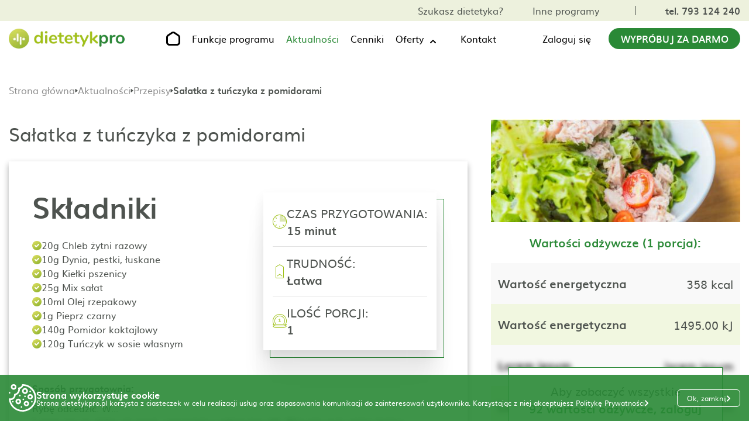

--- FILE ---
content_type: text/html; charset=UTF-8
request_url: https://dietetykpro.pl/przepis/1926/salatka-z-tunczyka-z-pomidorami
body_size: 47431
content:
<!DOCTYPE html>
<html lang="pl">
<head>
    <meta charset="UTF-8">
    <meta http-equiv="X-UA-Compatible" content="IE=edge">
    <meta name="viewport" content="width=device-width, initial-scale=1.0">
    <meta name="description" content="DietetykPRO">

    <meta property="og:image" content="https://dietetykpro.pl/img_2023/og-img-www.jpeg?v=10">
    <meta property="og:type" content="website">
    <meta property="og:title" content="Program do układania diety | Dla dietetyków | Tworzenie jadłospisów">
    <meta property="og:description" content="DietetykPRO">

    <title>Program do układania diety | Dla dietetyków | Tworzenie jadłospisów</title>

    <link rel="icon" type="image/icon" href="/favicon.ico">


    <script src="/a/js/jquery.min.js"></script>
    
    <link rel="stylesheet" href="/css/style.css">
    <link rel="stylesheet" href="/css/page-single-recipe.css">
    <link rel="stylesheet" href="/css/page-news.css">

        <meta name="keywords" content=" program dla dietetyków, program do generowania diety, program do układania diety, dietetyk, dietetycy ">
    <meta name="description" content=" Uniwersalny program dla dietetyków do układania diety i tworzenia jadłospisów - DietetykPro">
        <style>
		    /*@import url(https://fonts.googleapis.com/css2?family=Abhaya+Libre:wght@400;700&display=swap);*/

            /*@font-face {*/
            /*    font-family: 'Abhaya Libre';*/
            /*    font-style: normal;*/
            /*    font-weight: 400;*/
            /*    font-display: swap;*/
            /*    src: url('/fonts/abhaya-libre-400.woff2') format('woff2');*/
            /*    unicode-range: U+0100-02AF, U+0304, U+0308, U+0329, U+1E00-1E9F, U+1EF2-1EFF, U+2020, U+20A0-20AB, U+20AD-20CF, U+2113, U+2C60-2C7F, U+A720-A7FF;*/
            /*}*/

            /* sinhala */
            @font-face {
                font-family: 'Abhaya Libre';
                font-style: normal;
                font-weight: 700;
                font-display: swap;
                src: url('/fonts/abhaya-libre-700.woff2') format('woff2');
                unicode-range: U+0964-0965, U+0D81-0DF4, U+200C-200D, U+25CC, U+111E1-111F4;
            }
            /* latin-ext */
            @font-face {
                font-family: 'Abhaya Libre';
                font-style: normal;
                font-weight: 700;
                font-display: swap;
                src: url('/fonts/abhaya-libre-700-latin-ext.woff2') format('woff2');
                unicode-range: U+0100-02AF, U+0304, U+0308, U+0329, U+1E00-1E9F, U+1EF2-1EFF, U+2020, U+20A0-20AB, U+20AD-20CF, U+2113, U+2C60-2C7F, U+A720-A7FF;
            }
            /* latin */
            @font-face {
                font-family: 'Abhaya Libre';
                font-style: normal;
                font-weight: 700;
                font-display: swap;
                src: url('/fonts/abhaya-libre-700-latin.woff2') format('woff2');
                unicode-range: U+0000-00FF, U+0131, U+0152-0153, U+02BB-02BC, U+02C6, U+02DA, U+02DC, U+0304, U+0308, U+0329, U+2000-206F, U+2074, U+20AC, U+2122, U+2191, U+2193, U+2212, U+2215, U+FEFF, U+FFFD;
            }

		    * { scroll-behavior: smooth; box-sizing: border-box; font-family: 'muli', sans-serif; outline: none; -webkit-tap-highlight-color: transparent; }
		    body, html { margin: 0; }
		    .main-container h1, .main-container h2, .main-container h3, .main-container h4, .main-container h5, .main-container h6, .main-container li, .main-container p, .main-container ul { margin: 0; padding: 0; line-height: 1.2; }
		    .main-container a { color: #000; text-decoration: none; }
		    .main-container button { cursor: pointer; }
		    .main-container img { max-width: 100%; }

		    .main-container .f-14 { font-size: 14px; }
		    .main-container .f-16 { font-size: 16px; }
		    .main-container .f-18 { font-size: 18px; }
		    .main-container .f-20 { font-size: 20px; }
		    .main-container .f-22 { font-size: 22px; }
		    .main-container .f-24 { font-size: 24px; }
		    .main-container .f-26 { font-size: 26px; }
		    .main-container .f-28 { font-size: 28px; }
		    .main-container .f-30 { font-size: 30px; }

		    .main-container .bold { font-weight: 700; }
		    .main-container .uppercase { text-transform: uppercase; }
		    .main-container .center { text-align: center; }
		    .main-container .gray { color: #4E534F; }
		    .main-container .green { color: #2A8936; }
		    .main-container .arrow-link { display: flex; align-items: baseline; }
		    .main-container .arrow-link:hover { color: #2A8936; }
		    .main-container .arrow-link:hover path { fill: #2A8936; }
		    .main-container .arrow-link svg { margin-left: 10px; }

		    .main-container { overflow: hidden; position: relative; display: block; width: 100%; margin-right: auto; margin-left: auto; font-family: 'muli', sans-serif; }
		    .page-container { display: block; width: 100%; max-width: 1630px; margin-right: auto; margin-left: auto; padding-right: 15px; padding-left: 15px; }

		    .main-container .line { width: 100%; height: 1px; background-image: url('/img_2023/line.png'); background-size: contain; background-repeat: no-repeat; background-position: center; }
		    .main-container .cta-btn { display: flex; align-items: center; justify-content: center; min-width: 265px; padding: 20px 40px; background-color: #2A8936; color: #FFF; border-radius: 50px; }
		    .main-container .cta-btn:hover { background-color: #166220; }
		    .main-container .cta-btn-white { display: flex; align-items: center; justify-content: center; min-width: 265px; padding: 20px 40px; background-color: #FFF; color: #2A8936; border: 1px solid #2A8936; border-radius: 50px; }
		    .main-container .cta-btn-white:hover { background-color: #2A8936; color: #FFF; }
		    .main-container .box-main-title { color: #4E534F; font-size: 78px; font-weight: 700; font-family: 'Abhaya Libre', serif; }

		    .main-container .line { width: 100%; height: 1px; background-image: url('/img_2023/line.png'); background-size: contain; background-repeat: no-repeat; background-position: center; }
		    .main-container .cta_btn { display: flex; align-items: center; justify-content: center; min-width: 265px; padding: 20px 40px; background-color: #2A8936; color: #FFF; border-radius: 50px; }
		    .main-container .cta_btn:hover { background-color: #166220; }
		    .main-container .cta_btn_white { display: flex; align-items: center; justify-content: center; min-width: 265px; padding: 20px 40px; background-color: #FFF; color: #2A8936; border: 1px solid #2A8936; border-radius: 50px; }
		    .main-container .cta_btn_white:hover { background-color: #2A8936; color: #FFF; }
		    .main-container .box_main_title { color: #4E534F; font-size: 78px; font-weight: 700; font-family: 'Abhaya Libre', serif; }

		    .breadcrumbs-box { display: flex; align-items: center; gap: 6px; margin-top: 24px; margin-bottom: 40px; }
		    .breadcrumbs-box .icon { transform: translateY(1px); display: block; }
		    .breadcrumbs-box .single-text { overflow: hidden; padding-top: 2px; display: block; align-items: center; max-width: 1200px; height: 20px; color: #4E534F; font-weight: 700; text-overflow: ellipsis; white-space: nowrap; line-height: 1; }
		    .breadcrumbs-box .single-link { display: flex; align-items: center; height: 20px; padding-bottom: 1px; color: #8F8F8F; font-weight: 400; line-height: 1; transition: color .3s; }
		    .breadcrumbs-box .single-link:hover { color: #2A8936; }

		    .after-send-box {display: flex; flex-direction: column; justify-content: center; align-items: center; gap: 32px; text-align: center;}
		    .after-send-box.higher {min-height: 600px;}
		    .after-send-box .icon {display: block; margin-bottom: 8px;}
		    .after-send-box .after-send-text-top {font-size: 32px; color: #4E534F; font-weight: 700;}
		    .after-send-box .after-send-text-bottom {color: #4E534F; font-size: 26px;}

		    .after-submit {margin-top: 16px;}
		    .after-submit .after-send-box {display: flex; flex-direction: row; gap: 40px; text-align: left;}
		    .after-submit .after-send-box .icon {margin-bottom: 0;}
		    .after-submit .after-send-box .text-box {display: flex; flex-direction: column; gap: 32px;}

		    #contact .page_container .single_box.calendar_box.invalid .error_message {border: 1px solid #FF0000; font-size: 18px!important; padding: 6px;}

		    .grecaptcha-badge {z-index: 9999999;}
		    .space-left {padding-left: 15px;}



		    @media all and (max-width: 1630px) {
				    .page-title {font-size: 55px!important;}
				    h2 {font-size: 50px!important;}
		    }


		    @media all and (max-width: 1400px) {
				    .main-container .cta-btn {min-width: 225px;}
		    }

		    @media all and (max-width: 1240px) {
				    #dp-functions-page#dp-functions-page { padding-top: 0; }
				    #dp-function-single-page#dp-function-single-page { padding-top: 0; }
				    #dp-offer-single-page#dp-offer-single-page { padding-top: 0; }
				    #dp-offers-page#dp-offers-page { padding-top: 0; }
				    #dp-other-programs-page#dp-other-programs-page { padding-top: 0; }
				    #dp-news-page#dp-news-page { padding-top: 0; }
				    #dp-news-single-page#dp-news-single-page { padding-top: 0; }
				    #dp-contact-page#dp-contact-page { padding-top: 0; }
				    #dp-price-list-page#dp-price-list-page { padding-top: 0; }
				    .home-page-zz.home-page-zz .banner-top {margin-top: 0;}
				    .home-page-gab.home-page-gab .banner-top {margin-top: 0;}
				    .home-page-edu.home-page-edu .banner-top {margin-top: 0;}
				    .home-page-doct.home-page-doct .banner-top {margin-top: 0;}
		    }

		    @media all and (max-width: 1200px) {
				    .main-container .f-18 { font-size: 16px; }
				    .main-container .f-20 { font-size: 18px; }
				    .breadcrumbs-box .single-text { max-width: 600px; }
		    }

		    @media all and (max-width: 992px) {
				    .main-container .f-22 { font-size: 18px; }
				    .main-container .f-24 { font-size: 20px; }
				    .main-container .f-26 { font-size: 24px; }
				    .main-container .f-28 { font-size: 26px; }
				    .main-container .f-30 { font-size: 28px; }
				    .breadcrumbs-box { margin-top: 16px; margin-bottom: 20px; }
				    .breadcrumbs-box .single-text { max-width: 400px; }
		    }

		    @media all and (max-width: 850px) {
				    h2 {font-size: 38px!important;}
		    }

		    @media all and (max-width: 768px) {
				    .main-container .f-20 { font-size: 16px; }
				    .main-container .f-24 { font-size: 18px; }
				    .main-container .f-26 { font-size: 22px; }
				    .main-container .f-28 { font-size: 24px; }
				    .main-container .f-30 { font-size: 26px; }
				    .breadcrumbs-box .single-text { max-width: 275px; }
		    }

		    @media all and (max-width: 576px) {
				    .breadcrumbs-box { margin-top: 16px; margin-bottom: 16px; }
				    .breadcrumbs-box .single-text { max-width: 120px; }
				    .breadcrumbs-box .single-text:nth-child(5) { max-width: 70px; }
		    }
            #dp-menu { position: fixed; top: 0; left: 50%; z-index: 100; transform: translateX(-50%); width: 100%; }
            #dp-menu.desktop-scroll { box-shadow: 0 5px 5px -2px rgb(31 31 31 / 9%); }
            #dp-menu .menu-logo { display: block; width: 200px; height: auto; }
            #dp-menu .cta-btn { padding: 10px 20px; }
            #dp-menu .top-box { background-color: #edf1dd; }
            #dp-menu .top-box .flex-container { display: flex; align-items: center; padding-top: 10px; padding-bottom: 10px; justify-content: flex-end; }
            #dp-menu .top-box .flex-container .single-box { display: flex; align-items: center; margin-left: 50px; }
            #dp-menu .top-box .flex-container .single-box:first-of-type .single-link:last-of-type { margin-left: 50px; }
            #dp-menu .top-box .flex-container .single-box:last-of-type .single-link { color: #4e534f; }
            #dp-menu .top-box .flex-container .single-box:last-of-type .single-link.active_language { font-weight: 700; }
            #dp-menu .top-box .flex-container .single-box:last-of-type .single-link:last-of-type { margin-left: 12px; }
            #dp-menu .top-box .flex-container .single-box .phone_link { padding-left: 50px; border-left: 1px solid #4e534f; }
            #dp-menu .top-box .flex-container .single-box .phone_link:hover { color: #166220; }
            #dp-menu .bottom-box { background-color: #fff; padding-top: 0; padding-bottom: 0; }
            #dp-menu .bottom-box .flex-container { position: relative; display: flex; align-items: center; justify-content: space-between; }
            #dp-menu .bottom-box .flex-container .single-box { display: flex; align-items: center; }
            #dp-menu .bottom-box .flex-container .single-box:nth-child(2) .single-link { position: relative; margin-right: 50px; }

            @media all and (min-width:910px) {
		            #dp-menu .bottom-box .flex-container .single-box:nth-child(2) .single-link {padding: 18px 0; }
            }

            #dp-menu .bottom-box .flex-container .single-box:nth-child(2) .single-link .mobile-log-in {display: none;}
            #dp-menu .bottom-box .flex-container .single-box:nth-child(2) .single-link:last-of-type { margin-right: 0; }
            #dp-menu .bottom-box .flex-container .single-box:nth-child(2) .single-link:last-of-type:hover svg { transform: none; }
            #dp-menu .bottom-box .flex-container .single-box:nth-child(2) .single-link.home-page-link { margin-right: 50px!important; margin-left: 10px; }
            #dp-menu .bottom-box .flex-container .single-box:nth-child(3) .single-link { margin-right: 30px; }
            #dp-menu .bottom-box .flex-container .single-box .single-link svg { display: block; }
            #dp-menu .bottom-box .flex-container .single-box .single-link:hover { color: #2a8936; }
            #dp-menu .bottom-box .flex-container .single-box .single-link:hover svg { transform: translateY(calc(-50% + 1px)); rotate: 0deg; cursor: pointer; }
            #dp-menu .bottom-box .flex-container .single-box .single-link:hover path { fill: #2A8936; }
            #dp-menu .bottom-box .flex-container .single-box .single-link:hover .link-text { color: #2a8936; }
            #dp-menu .bottom-box .flex-container .single-box .single-link.active { color: #2a8936; }
            #dp-menu .bottom-box .flex-container .single-box .single-link.active > .link-text { color: #2a8936; }
            #dp-menu .bottom-box .flex-container .single-box .single-link.active > .wrapper-link > .link-text { color: #2a8936; }
            #dp-menu .bottom-box .flex-container .single-box .single-link.active:hover > .link-text { color: #166220; }
            #dp-menu .bottom-box .flex-container .single-box .single-link.active:hover > .wrapper-link > .link-text { color: #166220; }
            #dp-menu .bottom-box .flex-container .single-box .single-link.active path { fill: #2A8936; }
            #dp-menu .bottom-box .flex-container .single-box .single-link.active:hover path { fill: #166220; }
            #dp-menu .bottom-box .flex-container .single-box .single-link.home-page-link:hover path { fill: #166220; }
            #dp-menu .mobile-menu-toggle { display: none!important; }
            #dp-menu .top-box-mobile-link { display: none; }
            #dp-menu .line { display: none; }
            #dp-menu .drop-down { padding-right: 48px!important; margin-right: 0!important; }
            #dp-menu .bottom-box .flex-container .single-box:nth-child(2) .single-link.drop-down {cursor: pointer;}
            #dp-menu .drop-down .drop-down-box { width: 100%; margin-top: 16px; }
            #dp-menu .drop-down .drop-down-box.drop-down-box .single-link.single-link {padding: 10px;}
            #dp-menu .drop-down .drop-down-box .single-link { width: 100%; background-color: #edf1dd; }
            #dp-menu .drop-down .drop-down-box .single-link:last-child { padding-bottom: 16px; }
            #dp-menu .bottom-box .flex-container .single-box .link-text:hover { color: #2a8936; }
            #dp-menu .bottom-box .flex-container .single-box .home-page-link svg { display: block; }
            #dp-menu .drop-down .wrapper-link { position: relative; cursor: pointer; }
            #dp-menu .drop-down svg { content: url("data:image/svg+xml,%3Csvg xmlns='http://www.w3.org/2000/svg' width='12' height='8' viewBox='0 0 12 8' fill='none'%3E%3Cpath fill-rule='evenodd' clip-rule='evenodd' d='M1.28742 6.70075C1.47494 6.88823 1.72925 6.99354 1.99442 6.99354C2.25958 6.99354 2.51389 6.88823 2.70142 6.70075L5.99442 3.40775L9.28742 6.70075C9.37966 6.79626 9.49001 6.87245 9.61201 6.92486C9.73401 6.97726 9.86524 7.00485 9.99801 7.006C10.1308 7.00716 10.2625 6.98186 10.3854 6.93158C10.5083 6.8813 10.6199 6.80704 10.7138 6.71315C10.8077 6.61926 10.882 6.5076 10.9322 6.38471C10.9825 6.26181 11.0078 6.13013 11.0067 5.99735C11.0055 5.86457 10.9779 5.73335 10.9255 5.61135C10.8731 5.48935 10.7969 5.379 10.7014 5.28675L6.70142 1.28675C6.51389 1.09928 6.25958 0.993968 5.99442 0.993968C5.72925 0.993968 5.47494 1.09928 5.28742 1.28675L1.28742 5.28675C1.09994 5.47428 0.994629 5.72859 0.994629 5.99375C0.994629 6.25892 1.09994 6.51323 1.28742 6.70075Z' fill='black'/%3E%3C/svg%3E"); position: absolute; top: 50%; right: -22px; z-index: 3; transform: translateY(calc(50% - 3px)); rotate: 180deg; transition: rotate .3s; }
            #dp-menu .drop-down:hover svg { transform: translateY(calc(-50% + 1px)); rotate: 0deg; }
            #dp-menu .drop-down .wrapper-link .link-text { position: relative; z-index: 2; transition: color .3s; }
            #dp-menu .drop-down .wrapper-link:hover .link-text { color: #2a8936; }
            #dp-menu .top-box .flex-container .single-box:hover .single-link {color:#166220;}

            .user-login-wrapper {position: relative;}
            .mobile-account {position: absolute; top: calc(100% + 10px); right: 0; display: none; width: max-content; box-shadow: 0 1px 5px 0 rgba(11, 11, 12, 0.15);}
            .mobile-account .list-item .item-link {display: flex; align-items: center; gap: 16px; padding: 16px; background-color: #FFF;}
            .mobile-account .list-item:last-child .item-link {background-color: #F97D00;}
            .mobile-account .list-item:last-child .item-link .link-text {color: #FFF;}
            .mobile-account .list-item:last-child .item-link:hover .link-text {text-decoration: underline;}
            .mobile-account .list-item:not(:last-child) .item-link {border-bottom: 1px solid #DFDFDF;}
            .mobile-account .list-item .item-link .link-text {line-height: 1.2; transition: color .3s;}
            .mobile-account .list-item .item-link:hover {color: #2A8936;}
            .mobile-account .list-item:not(:first-child):not(:last-child) .item-link svg path {transition: fill .3s;}
            .mobile-account .list-item:not(:first-child):not(:last-child) .item-link:hover svg path {fill: #2A8936;}
            .mobile-account .list-item .item-link .days-left {font-size: 14px;}
            .desktop-link .user-name-box + .mobile-account {display: none;}
            .desktop-link .user-name-box.active + .mobile-account {z-index: 999; display: grid; grid-template-columns: 1fr;}
            .desktop-link .user-name-box.active + .mobile-account li {list-style: none;}
            .mobile-log-in .user-name-box + .mobile-account {display: none;}
            .mobile-log-in .user-name-box.active + .mobile-account {z-index: 999; display: grid; grid-template-columns: 1fr;}
            .mobile-log-in .user-name-box.active + .mobile-account li {list-style: none;}
            .mobile-account.show {z-index: 999; display: grid; grid-template-columns: 1fr;}
            .mobile-account.show li {list-style: none;}
            .user-name-box {display: flex; align-items: center; gap: 8px;}
            .user-name-box .icon {transform: translateY(2px); display: block; min-width: 16px; transition: rotate .3s;}
            .user-name-box.active .icon {transform: translateY(-1px); rotate: 180deg; min-width: 16px;}
            .user-name-box .icon path {transition: fill .3s;}
            .user-name-box:hover .icon path {fill: #2A8936;}
            .user-name-box.active .icon path {fill: #2A8936;}
            .user-name-box .user-name {transition: color .3s;}
            .user-name-box:hover .user-name {color: #2A8936;}
            .user-name-box.active .user-name {color: #2A8936;}
            .user-name-box .user-name-icon {display: block; margin-left: 16px;}
            #dp-menu .bottom-box .mobile-menu-container .single-link.mobile-log-in {display: none;}
            .mobile-account .list-item:first-child .item-link svg path {fill: #9FC119!important;}
            .mobile-account .list-item:first-child .item-link:hover svg path {fill: #9FC119!important;}

            @media all and (max-width: 1400px) {
                    #dp-menu .bottom-box .flex-container .single-box:nth-child(2) .single-link { margin-right: 20px; }
                    #dp-menu .bottom-box .flex-container .single-box:nth-child(2) .single-link.home-page-link {margin-right: 20px!important;}
            }

            @media all and (max-width: 1240px) {
                    #dp-menu { position: static; transform: unset; }
                    #dp-menu .cta-btn { display: none; }
                    #dp-menu .bottom-box .flex-container .single-box:nth-child(3) .single-link { margin-right: 0; }
                    #dp-menu .top-box .flex-container { justify-content: space-between; }
                    #dp-menu .top-box .flex-container .single-box:nth-child(1) { display: none; }
                    #dp-menu .top-box .flex-container .single-box .phone_link { padding-left: 0; border-left: 0; }
                    #dp-menu .top-box .flex-container .single-box { margin-left: 0; }
                    #dp-menu .bottom-box .flex-container .single-box .home-page-link { display: none; }
                    #dp-menu .bottom-box .fixed-bottom-box { position: fixed; top: 0; left: 0; width: 100%; background-color: #fff; z-index: 100; box-shadow: 0 5px 5px -2px rgb(31 31 31 / 9%); }
                    #dp-menu .menu-logo {max-width: 120px;}
                    .user-name-box .user-icon {max-width: 24px;}
            }

            @media all and (min-width:910px) {
                    #dp-menu .drop-down .drop-down-box { position: absolute; top: calc(100% - 16px); left: 0; z-index: 1000; display: none; flex-direction: column; min-width: 250px; width: max-content; background-color: #fff; box-shadow: 0 1px 5px 0 rgba(11, 11, 12, 0.15); }
                    #dp-menu .drop-down .drop-down-box:hover { display: flex; }
                    #dp-menu .drop-down:hover .drop-down-box { display: flex; }
                    #dp-menu .drop-down .drop-down-box .single-link { display: flex; align-items: center; min-height: 40px; margin-right: 0!important; padding: 10px; background-color: #fff; border-bottom: 1px solid #dfdfdf; }
            }

            @media(max-width: 910px) {
                    #dp-menu .mobile-menu-toggle { display: flex!important; align-items: center; }
                    #dp-menu .mobile-menu-toggle #hamburger { background-color: transparent; border: none; cursor: pointer; display: flex; padding: 0; margin-left: 10px; }
                    #dp-menu .mobile-menu-toggle #hamburger .line { fill: none; stroke: #000000; stroke-width: 6; transition: stroke-dasharray 600ms cubic-bezier(0.4, 0, 0.2, 1),stroke-dashoffset 600ms cubic-bezier(0.4, 0, 0.2, 1); }
                    #dp-menu .mobile-menu-toggle #hamburger .line1 { stroke-dasharray: 60 207; stroke-width: 6; }
                    #dp-menu .mobile-menu-toggle #hamburger .line2 { stroke-dasharray: 60 60; stroke-width: 6; }
                    #dp-menu .mobile-menu-toggle #hamburger .line3 { stroke-dasharray: 60 207; stroke-width: 6; }
                    #dp-menu .mobile-menu-toggle #hamburger path { stroke: #2A8936!important; }
                    #dp-menu .mobile-menu-toggle #hamburger.open .line1 { stroke-dasharray: 90 207; stroke-dashoffset: -134; stroke-width: 6; }
                    #dp-menu .mobile-menu-toggle #hamburger.open .line2 { stroke-dasharray: 1 60; stroke-dashoffset: -30; stroke-width: 6; }
                    #dp-menu .mobile-menu-toggle #hamburger.open .line3 { stroke-dasharray: 90 207; stroke-dashoffset: -134; stroke-width: 6; }
                    #dp-menu .bottom-box .mobile-bottom-box .mobile-menu-container { position: absolute; top: 50px; left: -15px; z-index: 1000; width: calc(100% + 15px); background-color: #fff; flex-flow: column; }
                    #dp-menu.active-mobile-menu .bottom-box .mobile-bottom-box .mobile-menu-container { display: flex!important; box-shadow: 0 5px 10px -2px rgb(31 31 31 / 30%); }
                    #dp-menu .bottom-box .mobile-menu-container .single-link { display: flex; align-items: center; justify-content: center; width: 100%; margin: 0!important; padding-top: 18px; padding-bottom: 18px; }
                    #dp-menu .top-box-mobile-link { display: flex; flex-flow: column; align-items: center; margin-top: 10px; padding-top: 10px; padding-bottom: 10px; background-color: #9fc119; width: 100%; }
                    #dp-menu .top-box-mobile-link .single-link a {color: #fff;}
                    #dp-menu .bottom-box .mobile-bottom-box.fixed-bottom-box .mobile-menu-container { top: 50px; }
                    #dp-menu .bottom-box .flex-container .single-box:nth-child(2) .single-link:nth-child(3) { margin-top: 10px; }
                    #dp-menu .bottom-box .flex-container .single-box.mobile-menu-container { display: none; }
                    #dp-menu .bottom-box .flex-container .single-box.hidden-mobile { display: none; }
                    #dp-menu .bottom-box .flex-container .single-box.mobile-menu-container .line:first-child { display: none; }
                    #dp-menu .bottom-box .flex-container .single-box.mobile-menu-container .line:last-child { display: none; }
                    #dp-menu .line { display: block; height: 2px; }
                    #dp-menu .drop-down { display: flex; flex-direction: column; padding-bottom: 0!important; }
                    #dp-menu .drop-down + .line {display: none;}
                    #dp-menu .drop-down .drop-down-box .single-link { padding-top: 18px; padding-bottom: 0; }
                    #dp-menu .drop-down .wrapper-link svg { display: none; }
                    #dp-menu .bottom-box .flex-container .single-box .single-link svg {display: none;}
                    #dp-menu .bottom-box .flex-container .single-box:nth-child(2) .single-link .mobile-log-in {display: block;}
                    .user-login-wrapper.desktop-link {display: none;}
                    #dp-menu .bottom-box .flex-container .single-box .single-link.mobile-log-in .user-icon {transform: translate(0, 0)!important; display: block;}
                    #dp-menu .bottom-box .flex-container .single-box .single-link.mobile-log-in .icon {display: block;}
                    .user-name-box .icon {transform: translateY(2px)!important; rotate: 0deg!important;}
                    .user-name-box.active .icon {transform: translateY(-1px)!important; rotate: 180deg!important;}
                    #dp-menu .bottom-box .mobile-menu-container .single-link.mobile-log-in {display: flex;}
                    .mobile-account {left: 0; right: unset;}
                    .mobile-account .list-item .item-link .link-text {color: #000!important;}
                    .mobile-account .list-item .item-link .link-text:hover {color: #2a8936!important;}
                    .mobile-account .list-item:last-child .item-link .link-text {color: #FFF!important;}
                    .mobile-account .list-item .item-link svg {transform: translateY(0)!important; display: block!important;}
                    .mobile-account .list-item .item-link svg path {fill: #4E534F!important;}
                    .mobile-account .list-item:first-child .item-link svg path {fill: url(#paint0_linear_1822_4737)!important;}
                    .mobile-account .list-item:first-child .item-link:hover svg path {fill: url(#paint0_linear_1822_4737)!important;}
                    .mobile-account .list-item .item-link:hover svg path {fill: #2a8936!important;}
                    .mobile-account .list-item:last-child .item-link svg path {fill: #FFF!important;}
                    .mobile-account .list-item:last-child .item-link:hover svg path {fill: #FFF!important;}
		            #dp-menu .drop-down {padding-right: 0!important;}
            }

            @media all and (max-width: 525px) {
                    .mobile-account {left: -60px;}
            }

            @media(max-width: 450px) {
                    #dp-menu .menu-logo { width: 160px; margin-top: 6px; }
                    .mobile-account {left: -90px;}
            }
            .footer-container { margin-top: 125px; }
            #footer { padding-top: 100px; padding-bottom: 70px; position: relative; }
            #footer.webp-footer { }
            #footer .flex-container { display: flex; justify-content: space-between; }
            #footer .flex-container .single-box:nth-child(1) { width: 30%; }
            #footer .flex-container .single-box:nth-child(2) { width: 30%; }
            #footer .flex-container .single-box:nth-child(3) { width: 20%; }
            #footer .flex-container .single-box:nth-child(4) { width: 20%; }
            #footer .flex-container .single-box:nth-child(2) .bmargin, #footer .flex-container .single-box:nth-child(3) .bmargin, #footer .flex-container .single-box:nth-child(4) .bmargin { margin-bottom: 20px; }
            #footer .flex-container .single-box p.bmargin { height: 30px; }
            #footer .flex-container .footer-contact-link { position: relative; padding-left: 50px; display: block; }
            #footer .flex-container .footer-contact-link:first-of-type { margin-top: 20px; margin-bottom: 20px; }
            #footer .flex-container .footer-contact-link .icon { position: absolute; left: 0; top: 50%; transform: translateY(-50%); }
            #footer .flex-container .footer-contact-link .green { transition: color .3s; }
            #footer .flex-container .footer-contact-link:hover .green { color: #166220; }
            #footer .flex-container .app-links { display: flex; align-items: center; margin-top: 20px; }
            #footer .flex-container .app-links a { position: relative; }
            #footer .flex-container .app-links a::before { content: ''; position: absolute; left: 0; top: 0; z-index: 8; display: none; width: 100%; max-width: 160px; height: 100%; max-height: 48px; background-color: rgba(255, 255, 255, 0.4); border-radius: 8px; }
            #footer .flex-container .app-links a:hover::before { display: block; }
            #footer .flex-container .app-links .section-image { position: relative; width: 95%; height: auto; display: inline-block; }
            #footer .flex-container .app-links:first-of-type .section-image { margin-right: 20px; }
            #footer .flex-container .app-links .section-image { width: 160px; }
            #footer .flex-container .footer-link { margin-bottom: 20px; display: block; }
            #footer .flex-container .footer-link:hover { color: #2a8936; }
            #footer .flex-container .footer-logotypes { display: flex; align-items: center; }
            #footer .flex-container .footer-logotypes img { width: auto; height: auto; }
            #footer .flex-container .footer-logotypes img:first-of-type { margin-right: 20px; }
            #social-media { padding-top: 75px; padding-bottom: 65px; }
            #social-media .links-container { width: 240px; display: flex; align-items: center; justify-content: space-between; margin-left: auto; margin-right: auto; margin-bottom: 40px; }
            #social-media .links-container .social-media-link:hover path { fill: #2A8936; }
            #social-media .links-container .social-media-link:hover circle { stroke: #2A8936; }
            #author { padding-top: 15px; padding-bottom: 15px; background-color: grey; }
            #author .flex-container { display: flex; align-items: baseline; justify-content: center; color: #fff; }
            #author .flex-container a { margin-left: 10px; }
            #author .flex-container a:hover svg { opacity: 0.5; }
            #footer { padding-top: 100px; padding-bottom: 70px; }
            #footer.webp_footer { }
            #footer .flex_container { display: flex; justify-content: space-between; }
            #footer .flex_container .single_box:nth-child(1) { width: 30%; }
            #footer .flex_container .single_box:nth-child(2) { width: 30%; }
            #footer .flex_container .single_box:nth-child(3) { width: 20%; }
            #footer .flex_container .single_box:nth-child(4) { width: 20%; }
            #footer .flex_container .single_box:nth-child(2) .bmargin, #footer .flex_container .single_box:nth-child(3) .bmargin, #footer .flex_container .single_box:nth-child(4) .bmargin { margin-bottom: 20px; }
            #footer .flex_container .single_box p.bmargin { height: 30px; }
            #footer .flex_container .footer_contact_link { position: relative; padding-left: 50px; display: block; }
            #footer .flex_container .footer_contact_link:first-of-type { margin-top: 20px; margin-bottom: 20px; }
            #footer .flex_container .footer_contact_link .icon { position: absolute; left: 0; top: 50%; transform: translateY(-50%); }
            #footer .flex_container .footer_contact_link .green { transition: color .3s; }
            #footer .flex_container .footer_contact_link:hover .green { color: #166220; }
            #footer .flex_container .app_links { display: flex; align-items: center; margin-top: 20px; }
            #footer .flex_container .app_links a { position: relative; }
            #footer .flex_container .app_links a::before { content: ''; position: absolute; left: 0; top: 0; z-index: 8; display: none; width: 100%; max-width: 160px; height: 100%; max-height: 48px; background-color: rgba(255, 255, 255, 0.4); border-radius: 8px; }
            #footer .flex_container .app_links a:hover::before { display: block; }
            #footer .flex_container .app_links .section_image { position: relative; width: 95%; height: auto; display: inline-block; }
            #footer .flex_container .app_links:first-of-type .section_image { margin-right: 20px; }
            #footer .flex_container .app_links .section_image { width: 160px; }
            #footer .flex_container .footer_link { margin-bottom: 20px; display: block; }
            #footer .flex_container .footer_link:hover { color: #2a8936; }
            #footer .flex_container .footer_logotypes { display: flex; align-items: center; }
            #footer .flex_container .footer_logotypes img { width: auto; height: auto; }
            #footer .flex_container .footer_logotypes img:first-of-type { margin-right: 20px; }

            @media(max-width: 1270px) {
                    #footer .f_20 { font-size: 16px; }
                    #footer .flex-container .app-links .section-image { width: 125px; }
                    #footer .flex-container .single-box:nth-child(1) { width: 25%; }
                    #social-media { padding-top: 50px; padding-bottom: 50px; }
                    #footer .f_20 { font-size: 16px; }
                    #footer .flex_container .app_links .section_image { width: 125px; }
                    #footer .flex_container .single_box:nth-child(1) { width: 25%; }
            }

            @media(max-width: 991px) {
                    #footer { padding-top: 50px; padding-bottom: 50px; }
                    #footer .flex-container { flex-flow: wrap; }
                    #footer .flex-container .single-box { width: 50%!important; }
                    #social-media { padding-top: 40px; padding-bottom: 40px; }
                    #social-media .links-container { margin-bottom: 30px; }
                    .mobile-hidden-content { display: none; }
                    #footer { padding-top: 50px; padding-bottom: 50px; }
                    #footer .flex_container { flex-flow: wrap; }
                    #footer .flex_container .single_box { width: 50%!important; }
            }

            @media(max-width: 620px) {
                    #footer .flex-container .single-box { width: 100%!important; }
                    #footer .flex-container .single-box p.bmargin { display: none; }
                    #footer .flex-container .single-box:nth-child(2) { margin-top: 40px; margin-bottom: 40px; }
                    #footer .flex_container .single_box { width: 100%!important; }
                    #footer .flex_container .single_box p.bmargin { display: none; }
                    #footer .flex_container .single_box:nth-child(2) { margin-top: 40px; margin-bottom: 40px; }
            }
            .cookies-info-bar {position: fixed; bottom: 0; left: 0; right: 0; z-index: 99999999999; display: none; align-items: center; padding: 16px 0; background-color: rgba(42, 137, 54, 0.9);}
            .cookies-info-bar.show {display: flex;}
            .cookies-info-bar .inner-box {display: flex; align-items: center; justify-content: space-between; gap: 16px;}

            .cookies-info-bar .inner-box .left-box {display: flex; align-items: center; gap: 20px;}
            .cookies-info-bar .inner-box .left-box .icon {display: block; min-width: 46px; height: auto;}
            .cookies-info-bar .inner-box .left-box .text-box {display: flex; flex-direction: column; color: #FFF; font-weight: 400;}
            .cookies-info-bar .inner-box .left-box .text-box .single-text {margin-top: 0; margin-bottom: 0;}
            .cookies-info-bar .inner-box .left-box .text-box .single-text.text-top {font-size: 16px; font-weight: 700;}
            .cookies-info-bar .inner-box .left-box .text-box .single-text.text-bottom {font-size: 12px;}
            .cookies-info-bar .inner-box .left-box .text-box .single-text .link {display: inline-flex; align-items: center; gap: 6px; color: #FFF; font-weight: 400; text-decoration: none;}
            .cookies-info-bar .inner-box .left-box .text-box .single-text .link .link-icon {transform: translateY(1px);}
            .cookies-info-bar .inner-box .left-box .text-box .single-text .link:hover .link-text {text-decoration: underline;}

            .cookies-info-bar .inner-box .right-box {display: flex; align-items: center; justify-content: center;}
            .cookies-info-bar .inner-box .right-box .link {display: flex; align-items: center; justify-content: center; gap: 6px; width: max-content; padding: 8px 16px; text-decoration: none; border: 1px solid #FFF; border-radius: 6px; transition: background-color .3s, border-color .3s;}
            .cookies-info-bar .inner-box .right-box .link .link-text {color: #FFF; font-size: 12px; transition: color .3s;}
            .cookies-info-bar .inner-box .right-box .link .link-icon {transform: translateY(1px);}
            .cookies-info-bar .inner-box .right-box .link:hover {background-color: #FFF; border-color: #FFF;}
            .cookies-info-bar .inner-box .right-box .link:hover .link-text {color: #2A8936;}
            .cookies-info-bar .inner-box .right-box .link .link-icon path {transition: fill .3s;}
            .cookies-info-bar .inner-box .right-box .link:hover .link-icon path {fill: #2A8936;}

            @media all and (max-width: 768px) {
                    .cookies-info-bar .inner-box .left-box .icon {display: none;}
                    .cookies-info-bar .inner-box .left-box .text-box {gap: 8px;}
            }

            @media all and (max-width: 576px) {
                    .cookies-info-bar .inner-box {flex-direction: column; align-items: flex-start;}
            }
            .main_container h1, .main_container h2, .main_container h3, .main_container h4, .main_container h5, .main_container h6, .main_container li, .main_container p, .main_container ul { margin: 0; padding: 0; font-weight: normal; line-height: 1.5; }
            .main_container a { text-decoration: none; color: #000; }
            .main_container button { cursor: pointer; }
            .main_container img { max-width: 100%; }
            * { box-sizing: border-box; font-family: 'muli',sans-serif; outline: none; -webkit-tap-highlight-color: transparent; }
            body, html { margin: 0; }

            @font-face {
                    font-family: 'muli'; src: url('/fonts/muli-bold-webfont.woff2') format('woff2'),url('/fonts/muli-bold-webfont.woff') format('woff'),url('/fonts/muli-bold-webfont.ttf') format('truetype'); font-weight: 700; font-style: normal; font-display: swap; }
            @font-face {
                    font-family: 'muli'; src: url('/fonts/muli-webfont.woff2') format('woff2'),url('/fonts/muli-webfont.woff') format('woff'),url('/fonts/muli-webfont.ttf') format('truetype'); font-weight: normal; font-style: normal; font-display: swap; }
            @font-face {
                    font-family: 'muli'; src: url('/fonts/muli-semibold-webfont.woff2') format('woff2'),url('/fonts/muli-semibold-webfont.woff') format('woff'),url('/fonts/muli-semibold-webfont.ttf') format('truetype'); font-weight: 600; font-style: normal; font-display: swap; }

            .main_container .f_14 { font-size: 14px; }
            .main_container .f_16 { font-size: 16px; }
            .main_container .f_18 { font-size: 18px; }
            .main_container .f_20 { font-size: 20px; }
            .main_container .f_22 { font-size: 22px; }
            .main_container .f_24 { font-size: 24px; }
            .main_container .f_26 { font-size: 26px; }
            .main_container .f_28 { font-size: 28px; }
            .main_container .bold { font-weight: 700; }
            .main_container .uppercase { text-transform: uppercase; }
            .main_container .center { text-align: center; }
            .main_container .gray { color: #4e534f; }
            .main_container .green { color: #2a8936; }
            .main_container .arrow_link { display: flex; align-items: baseline; }
            .main_container .arrow_link:hover { color: #2a8936; }
            .main_container .arrow_link:hover path { fill: #2A8936; }
            .main_container .arrow_link svg { margin-left: 10px; }

            .main_container { overflow: hidden; display: block; width: 100%; margin-right: auto; margin-left: auto; font-family: 'muli', serif; }
            .page_container { max-width: 1630px; padding-left: 15px; padding-right: 15px; width: 100%; margin-left: auto; margin-right: auto; display: block; }

            .main_container .cta_btn { display: flex; align-items: center; justify-content: center; min-width: 265px; padding: 20px 40px; background-color: #2a8936; border-radius: 50px; color: #fff; }
            .main_container .cta_btn:hover { background-color: #166220; }
            .main_container .cta_btn_white { display: flex; justify-content: center; align-items: center; min-width: 265px; padding: 20px 40px; background-color: #fff; border-radius: 50px; color: #2a8936; border: 1px solid #2a8936; }
            .main_container .cta_btn_white:hover { background-color: #2a8936; color: #fff; }
            .main_container .box_main_title { font-weight: 700; font-size: 78px; color: #4e534f; font-family: 'Abhaya Libre',serif; }
            .main_container .line { width: 100%; height: 1px; background-image: url('/img_2023/line.png'); background-size: contain; background-position: center; background-repeat: no-repeat; }

            #dp_menu { position: fixed; top: 0; left: 50%; transform: translateX(-50%); width: 100%; z-index: 100; max-width: 1920px; }
            #dp_menu.desktop_scroll { box-shadow: 0 5px 5px -2px rgb(31 31 31 / 9%); }
            #dp_menu .menu_logo { display: block; width: 200px; height: auto; }
            #dp_menu .cta_btn { padding: 10px 20px; }
            #dp_menu .top_box { background-color: #edf1dd; }
            #dp_menu .top_box .flex_container { display: flex; align-items: center; padding-top: 10px; padding-bottom: 10px; justify-content: flex-end; }
            #dp_menu .top_box .flex_container .single_box { display: flex; align-items: center; margin-left: 50px; }
            #dp_menu .top_box .flex_container .single_box:first-of-type .single_link:last-of-type { margin-left: 50px; }
            #dp_menu .top_box .flex_container .single_box:last-of-type .single_link { color: #4e534f; }
            #dp_menu .top_box .flex_container .single_box:last-of-type .single_link.active_language { font-weight: 700; }
            #dp_menu .top_box .flex_container .single_box:last-of-type .single_link:last-of-type { margin-left: 12px; }
            #dp_menu .top_box .flex_container .single_box .single_link:hover { color: #2a8936; }
            #dp_menu .top_box .flex_container .single_box .phone_link { padding-left: 50px; border-left: 1px solid #4e534f; }
            #dp_menu .top_box .flex_container .single_box .phone_link:hover { color: #166220; }
            #dp_menu .bottom_box { background-color: #fff; padding-top: 10px; padding-bottom: 10px; }
            #dp_menu .bottom_box .flex_container { display: flex; align-items: center; justify-content: space-between; }
            #dp_menu .bottom_box .flex_container .single_box { display: flex; align-items: center; }
            #dp_menu .bottom_box .flex_container .single_box:nth-child(2) .single_link { margin-right: 50px; }
            #dp_menu .bottom_box .flex_container .single_box:nth-child(2) .single_link:last-of-type { margin-right: 0; }
            #dp_menu .bottom_box .flex_container .single_box:nth-child(3) .single_link { margin-right: 30px; }
            #dp_menu .bottom_box .flex_container .single_box .single_link svg { display: block; }
            #dp_menu .bottom_box .flex_container .single_box .single_link:hover { color: #2a8936; }
            #dp_menu .bottom_box .flex_container .single_box .single_link:hover path { fill: #2A8936; }
            #dp_menu .bottom_box .flex_container .single_box .single_link.active { color: #2a8936; }
            #dp_menu .bottom_box .flex_container .single_box .single_link.active path { fill: #2A8936; }
            #dp_menu .bottom_box .flex_container .single_box .single_link.home_page_link:hover path { fill: #166220; }

            #dp_home_page .footer-container { margin-top: 250px; }
            #dp_home_page #top { background: #ffe8b0; background-position: bottom right; background-repeat: no-repeat; background-size: 50%; padding-top: 110px; margin-top: 90px; }
								    #dp_home_page #top.load-img-js {background: url('/img_2023/home/top-bg.png'),#ffe8b0;background-repeat: no-repeat; background-position: bottom right; background-size: 50%;}
            #dp_home_page #top.webp_top.load-img-js { background-image: url('/img_2023/home/top-bg.webp'); }
            #dp_home_page #top .flex_container { display: flex; justify-content: space-between; }
            #dp_home_page #top .box-wrapper {margin-bottom: 20px;}
            #dp_home_page #top .news_label { padding: 10px; padding-right: 20px; border-radius: 30px; background-color: rgba(255, 255, 255, 0.5); max-width: 510px; width: 100%; display: flex; align-items: center; }
            #dp_home_page #top .news_label .single_box:first-of-type { width: 105px; }
            #dp_home_page #top .news_label .single_box:first-of-type .new_label { padding: 6px 12px; color: #fff; background-color: #9fc119; border-radius: 30px; width: fit-content; }
            #dp_home_page #top .news_label .single_box:last-of-type { width: calc(100% - 105px); color: #2a8936; }
            #dp_home_page #top .single_box { position: relative; z-index: 2; width: 50%; }
            #dp_home_page #top .single_box:first-of-type { padding-right: 50px; }
            #dp_home_page #top .single_box:last-of-type { display: flex; justify-content: flex-end; align-items: center; }
            #dp_home_page #top .single_box *:not(a) { color: #212121; }
            #dp_home_page #top .single_box .main_title { font-size: 78px; font-family: 'Abhaya Libre',serif; font-weight: 700; }
            #dp_home_page #top .single_box .description { margin-top: 40px; margin-bottom: 40px; }
            #dp_home_page #top .single_box .btns_container { margin-bottom: 170px; }
            #dp_home_page #top .movie_box { max-width: 685px; width: 100%; height: 385px; filter: drop-shadow(0px 145px 58px rgba(56, 56, 56, 0.01)) drop-shadow(0px 82px 49px rgba(56, 56, 56, 0.05)) drop-shadow(0px 36px 36px rgba(56, 56, 56, 0.09)) drop-shadow(0px 9px 20px rgba(56, 56, 56, 0.1)) drop-shadow(0px 0px 0px rgba(56, 56, 56, 0.1)); position: relative; }
            #dp_home_page #top .movie_box::after { content: ''; position: absolute; bottom: -80px; right: -70px; display: block; width: 685px; height: 385px; border: 2px solid #fff; }
            #dp_home_page #top .movie_box .movie_overlay { position: absolute; inset: 0; z-index: 11; cursor: pointer; }
            #dp_home_page #top .movie_box .movie_overlay:hover { background-color: rgba(255, 255, 255, 0.5); }
								    #dp_home_page #top .movie_box .movie_box_container { width: 100%; height: 100%; background-image: url('/img_2023/home/movie-bg.png?v=2'); background-position: center; background-size: cover; background-repeat: no-repeat; position: relative; z-index: 10; }
								    #dp_home_page #top .movie_box .webp_movie_box_container { background-image: url('/img_2023/home/movie-bg.webp?v=2') !important; }
            #dp_home_page #top .movie_box .movie_box_container .clip { display: none; }
            #dp_home_page #top .movie_box .movie_box_container.active_movie { background-image: none!important; }
            #dp_home_page #top .movie_box .movie_box_container.active_movie .clip { display: block; }
            #dp_home_page #top .movie_box .control_video { position: absolute; top: 50%; right: -60px; z-index: 12; transform: translateY(-50%); display: flex; align-items: center; justify-content: center; width: 120px; height: 120px; background-color: #9FC119; border-radius: 50%; }
            #dp_home_page #top .movie_box .control_video:hover { background-color: #8FAF10; cursor: pointer; }
            #dp_home_page #top .movie_box .control_video:hover + .movie_overlay { background-color: rgba(255, 255, 255, 0.5); }
            #dp_home_page #top .movie_box .movie_box_container + .control_video .play_icon { display: block; }
            #dp_home_page #top .movie_box .movie_box_container + .control_video.active .play_icon { display: none; }
            #dp_home_page #top .movie_box .movie_box_container + .control_video .pause_icon { display: none; }
            #dp_home_page #top .movie_box .movie_box_container + .control_video.active .pause_icon { display: block; }

            #dp_home_page #top .single_box .movie-box { position: relative; width: 100%; max-width: 685px; height: 385px; filter: drop-shadow(0px 0px 16px rgba(56, 56, 56, 0.25)); }
            #dp_home_page #top .single_box .movie-box::after { content: ''; position: absolute; bottom: -80px; right: -70px; display: block; width: 685px; height: 385px; border: 2px solid #FFF; }
            #dp_home_page #top .single_box .movie-box .movie-overlay { position: absolute; inset: 0; z-index: 11; display: none!important; cursor: pointer; }
            #dp_home_page #top .single_box .movie-box .movie-overlay:hover { background-color: rgba(0, 0, 0, 0.2); }
            #dp_home_page #top .single_box .movie-box .movie-box-container { position: relative; z-index: 10; width: 100%; height: 100%;  background-size: cover; background-repeat: no-repeat; background-position: center; }
            #dp_home_page #top .single_box .movie-box .movie-box-container.active-movie { position: absolute; inset: 0; z-index: 10; background-image: none !important; }
            #dp_home_page #top .single_box .movie-box .movie-box-container.active-movie .clip { display: block; }
            #dp_home_page #top .single_box .movie-box .control-video { position: absolute; top: 50%; right: 0; z-index: 12; transform: translate(50%, -50%); display: flex; align-items: center; justify-content: center; width: 120px; height: 120px; background-color: #9FC119; border-radius: 50%; }
            #dp_home_page #top .single_box .movie-box .control-video:hover { cursor: pointer;}
            #dp_home_page #top .single_box .movie-box:hover .control-video {background-color: #8FAF10;}
            #dp_home_page #top .single_box .movie-box .movie-overlay:hover {background-color: rgba(255, 255, 255, 0.5);}
            #dp_home_page #top .single_box .movie-box .control-video:hover + .movie-overlay { background-color: rgba(255, 255, 255, 0.5); }
            #dp_home_page #top .single_box .movie-box .movie-box-container + .control-video .play-icon { display: block; }
            #dp_home_page #top .single_box .movie-box .movie-box-container + .control-video.active .play-icon { display: none; }
            #dp_home_page #top .single_box .movie-box .movie-box-container + .control-video .pause-icon { display: none; }
            #dp_home_page #top .single_box .movie-box .movie-box-container + .control-video.active .pause-icon { display: block; }

            #dp_home_page .btns_container { display: flex; align-items: center; }
            #dp_home_page .btns_container .cta_btn { margin-right: 20px; }

            #dp_home_page #why_worth { padding-top: 130px; padding-bottom: 130px; }
            #dp_home_page #why_worth .flex_container { display: flex; align-items: center; justify-content: space-between; }
            #dp_home_page #why_worth .flex_container .single_box * { z-index: 10; position: relative; }
            #dp_home_page #why_worth .flex_container .single_box .heading-box { display: flex; flex-direction: column; gap: 20px; }
            #dp_home_page #why_worth .flex_container .single_box:first-of-type { width: 25%; padding-right: 35px; position: relative; }
            #dp_home_page #why_worth .flex_container .single_box:first-of-type::after { content: ''; position: absolute; bottom: -140px; right: -225px; display: block; width: 440px; height: 440px; background-color: #edf1dd; border-radius: 50%; }
            #dp_home_page #why_worth .flex_container .single_box:last-of-type { width: 75%; padding-left: 50px; }
            #dp_home_page #why_worth .flex_container .single_box .inside_flex_container { display: flex; justify-content: space-between; gap: 12px; margin-top: 40px; }
            #dp_home_page #why_worth .flex_container .single_box .inside_flex_container .inside_single_box { width: 210px; background: #fdf9f8; border: 1px solid #9fc119; box-shadow: 0 15px 25px 0 rgba(0, 0, 0, 0.25); border-radius: 120px; padding-bottom: 50px; padding-left: 10px; padding-right: 10px; }
            #dp_home_page #why_worth .flex_container .single_box .inside_flex_container .inside_single_box .icon_container { display: flex; justify-content: center; height: 170px; }
            #dp_home_page #why_worth .flex_container .single_box .inside_flex_container .inside_single_box .icon_container .icon { display: block; margin-left: auto; margin-right: auto; width: auto; height: fit-content; }
            #dp_home_page #why_worth .cta_btn { margin-top: 50px; display: block; width: fit-content; width: 240px; text-align: center; position: relative; z-index: 10; }
            #dp_home_page #why_worth .cta_btn.hidden { display: none; }

            #dp_home_page #benefit { padding-top: 100px; background-color: rgba(237, 241, 221, 0.5); overflow: hidden; }
            #dp_home_page #benefit .flex_container { display: flex; justify-content: space-between; }
            #dp_home_page #benefit .flex_container .single_box { width: 31%; }
            #dp_home_page #benefit .flex_container .single_box .device_img { position: relative; z-index: 10; display: block; width: 100%; height: fit-content; bottom: -35px; }
            #dp_home_page #benefit .flex_container .single_box .icon { display: block; }
            #dp_home_page #benefit .flex_container .single_box * { color: #4e534f; }
            #dp_home_page #benefit .flex_container .single_box .box_title { margin-top: 20px; margin-bottom: 60px; }
            #dp_home_page #benefit .flex_container .single_box:first-of-type, #dp_home_page #benefit .flex_container .single_box:last-of-type { padding-bottom: 100px; }
            #dp_home_page #benefit .flex_container .single_box:last-of-type .icon { margin-right: 0; margin-left: auto; }
            #dp_home_page #benefit .flex_container .single_box:last-of-type * { text-align: right; }
            #dp_home_page #benefit .flex_container .single_box:nth-child(2) { display: flex; align-items: flex-end; position: relative; }
            #dp_home_page #benefit .flex_container .circle { width: 400px; height: 400px; border-radius: 50%; background-color: #edf1dd; position: absolute; top: 30px; right: 50%; transform: translateX(47%); }
            #dp_home_page #benefit .flex_container .single_box .device_img.desktop { top: 0; bottom: -35px; display: block; width: 100%; height: auto; }
            #dp_home_page #benefit .flex_container .single_box .device_img.mobile { display: none; }
            #dp_home_page #benefit .flex_container .single_box:nth-child(2) picture:nth-child(2) { display: flex; align-items: flex-end; width: 100%; height: 100%; }

            #dp_home_page #logotypes { padding-top: 65px; padding-bottom: 65px; }
            #dp_home_page #logotypes .flex_container { display: flex; align-items: center; justify-content: space-between; }
            #dp_home_page #logotypes .flex_container .single_box { width: 230px; display: flex; justify-content: center; align-items: center; }
            #dp_home_page #logotypes .flex_container .single_box p { margin-top: 5px; }
            #dp_home_page #logotypes .flex_container .single_box:not(:first-of-type) { padding-left: 40px; margin-left: 40px; border-left: 1px solid #d9d9d9; }
            #dp_home_page #logotypes .flex_container .single_box:nth-child(2) { border-left: 0; padding-left: 0; margin-left: 0; }
            #dp_home_page #logotypes .flex_container .single_box .logotype { width: auto; display: block; margin-left: auto; margin-right: auto; height: auto; }

            #dp_home_page #wlogotypes { padding-top: 65px; padding-bottom: 65px; }
            #dp_home_page #wlogotypes .flex_container { display: flex; align-items: center; justify-content: space-between; }
            #dp_home_page #wlogotypes .flex_container .single_box { width: 230px; display: flex; justify-content: center; align-items: center; }
            #dp_home_page #wlogotypes .flex_container .single_box p { margin-top: 5px; }
            #dp_home_page #wlogotypes .flex_container .single_box:not(:first-of-type) { padding-left: 40px; margin-left: 40px; border-left: 1px solid #d9d9d9; }
            #dp_home_page #wlogotypes .flex_container .single_box:nth-child(2) { border-left: 0; padding-left: 0; margin-left: 0; }
            #dp_home_page #wlogotypes .flex_container .single_box .logotype { width: auto; display: block; margin-left: auto; margin-right: auto; height: auto; }

            #dp_home_page #mobile_app { position: relative; margin-top: 80px; }
            #dp_home_page #mobile_app .flex_container { display: flex; justify-content: space-between; }
            #dp_home_page #mobile_app .flex_container .single_box { width: 50%; }
            #dp_home_page #mobile_app .flex_container .single_box .section_image { width: auto; height: auto; display: block; }
            #dp_home_page #mobile_app .flex_container .single_box .content_box { box-shadow: 0 127px 51px rgba(0, 0, 0, 0.01),0 72px 43px rgba(0, 0, 0, 0.04),0 32px 32px rgba(0, 0, 0, 0.06),0 8px 18px rgba(0, 0, 0, 0.07),0 0 0 rgba(0, 0, 0, 0.07); position: relative; margin-top: 40px; margin-bottom: 60px; }
            #dp_home_page #mobile_app .flex_container .single_box .content_box .inside_content_box { padding: 40px; position: relative; z-index: 10; background-color: #fff; }
            #dp_home_page #mobile_app .flex_container .single_box .content_box::after { content: ''; position: absolute; bottom: -25px; left: 25px; display: block; width: 100%; height: 160px; border: 1px solid #f97d00; }
            #dp_home_page #mobile_app .flex_container .single_box .btns_container { margin-left: 25px; }

            #dp_home_page #printout .flex_container { display: flex; justify-content: space-between; align-items: center; }
            #dp_home_page #printout .flex_container .single_box { width: 48%; }
            #dp_home_page #printout .flex_container .single_box .content_box { margin-top: 40px; margin-bottom: 40px; }
            #dp_home_page #printout .flex_container .single_box .section_image { width: auto; height: auto; display: block; }

            #dp_home_page #system .flex_container { display: flex; justify-content: space-between; align-items: center; }
            #dp_home_page #system .flex_container .single_box { width: 48%; transform: translateY(-27.5%); }
            #dp_home_page #system .flex_container .single_box .content_box { margin-top: 40px; margin-bottom: 40px; }
            #dp_home_page #system .flex_container .single_box .section_image { width: auto; height: auto; display: block; }

            #dp_home_page #opinions { padding-top: 60px; margin-top: -175px; background-image: url('/img_2023/home/opinions-banner.webp'); background-position: left; background-size: cover; background-repeat: no-repeat; }
            #dp_home_page #opinions .page_container { position: relative; padding-bottom: 430px; }
            #dp_home_page #opinions .opinions_container { display: flex; justify-content: flex-end; position: absolute; right: 0; bottom: -135px; margin-right: 15px; }
            #dp_home_page #opinions .single_opinion { display: block; max-width: 300px; width: 300px; height: 500px; margin-left: 30px; padding: 16px; box-shadow: 0 0 12px 2px rgba(33, 33, 33, 0.25); border: 3px solid #fff; border-radius: 40px; }
            #dp_home_page #opinions .single_opinion .inner-box { position: relative; display: flex; flex-direction: column; gap: 24px; height: 100%; padding: 40px 20px 84px 20px; background-color: #fff; box-shadow: 0 0 12px 2px rgba(33, 33, 33, 0.25); border-radius: 40px; }
            #dp_home_page #opinions .single_opinion .inner-box::before { content: ''; position: absolute; top: 0; left: 50%; transform: translateX(-50%); width: 40%; height: 22px; background-color: #dedede; border-radius: 0 0 50px 50px; }
            #dp_home_page #opinions .single_opinion .inner-box .img-top-box { display: flex; flex-direction: column; align-items: center; justify-content: center; gap: 20px; }
            #dp_home_page #opinions .single_opinion .inner-box .content-middle-box { text-align: center; }
            #dp_home_page #opinions .single_opinion .inner-box .img-bottom-box { position: absolute; bottom: 24px; left: 20px; }
            #dp_home_page #opinions .single_opinion:nth-child(3) .inner-box { background-color: #ffe8b0; }
            #dp_home_page #opinions .single_opinion:nth-child(3) .inner-box::before { background-color: #f97d00; }
            #dp_home_page.home-page-zz #opinions .single_opinion:nth-child(2) .inner-box { background-color: #ECE8FF; }
            #dp_home_page.home-page-zz #opinions .single_opinion:nth-child(2) .inner-box::before { background-color: #5934E4; }
            #dp_home_page.home-page-zz #opinions .single_opinion:nth-child(3) .inner-box { background-color: #FFF; }
            #dp_home_page.home-page-zz #opinions .single_opinion:nth-child(3) .inner-box::before { background-color: #dedede; }
            #dp_home_page.home-page-gab #opinions .single_opinion:nth-child(2) .inner-box { background-color: #FFF1F9; }
            #dp_home_page.home-page-gab #opinions .single_opinion:nth-child(2) .inner-box::before { background-color: #D4298E; }
            #dp_home_page.home-page-gab #opinions .single_opinion:nth-child(3) .inner-box { background-color: #FFF; }
            #dp_home_page.home-page-gab #opinions .single_opinion:nth-child(3) .inner-box::before { background-color: #dedede; }
            #dp_home_page.home-page-edu #opinions .single_opinion:nth-child(2) .inner-box { background-color: #CDE3F7; }
            #dp_home_page.home-page-edu #opinions .single_opinion:nth-child(2) .inner-box::before { background-color: #0672D7; }
            #dp_home_page.home-page-edu #opinions .single_opinion:nth-child(3) .inner-box { background-color: #FFF; }
            #dp_home_page.home-page-edu #opinions .single_opinion:nth-child(3) .inner-box::before { background-color: #dedede; }
            #dp_home_page.home-page-doct #opinions .single_opinion:nth-child(2) .inner-box { background-color: #D6F5F7; }
            #dp_home_page.home-page-doct #opinions .single_opinion:nth-child(2) .inner-box::before { background-color: #29A8AF; }
            #dp_home_page.home-page-doct #opinions .single_opinion:nth-child(3) .inner-box { background-color: #FFF; }
            #dp_home_page.home-page-doct #opinions .single_opinion:nth-child(3) .inner-box::before { background-color: #dedede; }

            #dp_home_page #news { position: relative; padding-top: 360px; }
            #dp_home_page #news .circle-bg { position: absolute; top: 225px; left: 0; z-index: -1; }
            #dp_home_page #news .arrow_link { justify-content: flex-end; margin-top: 40px; margin-bottom: 25px; }
            #dp_home_page #news .flex_container { display: flex; justify-content: space-between; height: 640px; }
            #dp_home_page #news .flex_container .article_box { border-radius: 40px; box-shadow: 0 0 12px 2px rgba(33, 33, 33, 0.1); overflow: hidden; background-position: center!important; background-repeat: no-repeat!important; background-size: cover!important; padding: 32px; position: relative; }
            #dp_home_page #news .flex_container .single_box.single_box_1 { width: calc(25% - 15px); }
            #dp_home_page #news .flex_container .single_box.single_box_1 .inside_flex_container { display: flex; flex-flow: column; height: 100%; justify-content: space-between; }
            #dp_home_page #news .flex_container .single_box.single_box_1 .inside_flex_container .inside_single_box { width: 100%; height: calc(50% - 15px); }
            #dp_home_page #news .flex_container .single_box.single_box_2 { width: calc(25% - 15px); }
            #dp_home_page #news .flex_container .single_box.single_box_3 { width: calc(50% - 15px); }
            #dp_home_page #news .flex_container .single_box.single_box_3 .inside_flex_container { display: flex; flex-flow: column; height: 100%; justify-content: space-between; }
            #dp_home_page #news .flex_container .single_box.single_box_3 .inside_flex_container .inside_single_box { width: 100%; height: calc(50% - 15px); }
            #dp_home_page #news .flex_container .single_box.single_box_3 .inside_flex_container .inside_single_box .i_inside_flex_container { display: flex; justify-content: space-between; height: 100%; }
            #dp_home_page #news .flex_container .single_box.single_box_3 .inside_flex_container .inside_single_box .i_inside_flex_container .i_inside_single_box { width: calc(50% - 15px); }
            #dp_home_page #news .flex_container .single_box * { color: #fff; }
            #dp_home_page #news .flex_container .single_box .hide_box { display: none; }
            #dp_home_page #news .flex_container .single_box .hide_box p {max-height: calc(100% - 53px); overflow-y: hidden; line-height: 1.25}
            #dp_home_page #news .flex_container .single_box .visible_box { display: flex; height: 100%; flex-flow: column; justify-content: flex-end; }
            #dp_home_page #news .flex_container .single_box .arrow_content { display: flex; align-items: baseline; }
            #dp_home_page #news .flex_container .single_box .arrow_content svg { margin-left: 10px; }
            #dp_home_page #news .flex_container .single_box .article_content { margin-top: 20px; margin-bottom: 20px; }
            #dp_home_page #news .flex_container .single_box .overlay { display: none; width: 100%; height: 100%; left: 0; top: 0; background-color: rgba(0, 0, 0, 0.8); position: absolute; }
            #dp_home_page #news .flex_container .article_box.toggle_content { position: relative; }
            #dp_home_page #news .flex_container .article_box.toggle_content .overlay { display: block; }
            #dp_home_page #news .flex_container .article_box.toggle_content .visible_box { opacity: 0; }
            #dp_home_page #news .flex_container .article_box.toggle_content .hide_box { display: block; position: absolute; z-index: 10; width: 100%; height: 100%; padding: 30px; left: 0; top: 0; }
            #dp_home_page #news .flex_container .article_box.toggle_content .hide_box .arrow_content { justify-content: flex-end; margin-top: 15px; }

            #dp_home_page #faq { margin-top: 140px; }
            #dp_home_page #faq .box_main_title { margin-bottom: 90px; }
            #dp_home_page #faq .flex_container { display: flex; justify-content: space-between; }
            #dp_home_page #faq .flex_container .single_box { width: calc(50% - 10px); }
            #dp_home_page #faq .flex_container .single_box .single_faq { padding-bottom: 20px; border-bottom: 0.5px solid #c1c1c1; margin-bottom: 20px; }
            #dp_home_page #faq .flex_container .single_box .single_faq .hidden_faq_content { display: none; padding-left: 20px; padding-right: 20px; margin-top: 20px; min-height: 120px; }
            #dp_home_page #faq .flex_container .single_box .single_faq .faq_title { position: relative; padding-right: 60px; padding-left: 20px; cursor: pointer; }
            #dp_home_page #faq .flex_container .single_box .single_faq .faq_title:hover { color: #019f14; }
            #dp_home_page #faq .flex_container .single_box .single_faq .faq_title:hover path { stroke: #019F14; }
            #dp_home_page #faq .flex_container .single_box .single_faq .faq_title .faq_icon { position: absolute; right: 20px; top: 50%; transform: translateY(-50%); }
            #dp_home_page #faq .flex_container .single_box .single_faq .faq_title .close_faq_icon { display: none; }
            #dp_home_page #faq .flex_container .single_box .single_faq.active_left_faq .close_faq_icon { display: block; }
            #dp_home_page #faq .flex_container .single_box .single_faq.active_left_faq .open_faq_icon { display: none; }
            #dp_home_page #faq .flex_container .single_box .single_faq.active_left_faq .hidden_faq_content { display: block; }
            #dp_home_page #faq .flex_container .single_box .single_faq.active_left_faq .faq_title { color: #019f14; }
            #dp_home_page #faq .flex_container .single_box .single_faq.active_right_faq .close_faq_icon { display: block; }
            #dp_home_page #faq .flex_container .single_box .single_faq.active_right_faq .open_faq_icon { display: none; }
            #dp_home_page #faq .flex_container .single_box .single_faq.active_right_faq .hidden_faq_content { display: block; }
            #dp_home_page #faq .flex_container .single_box .single_faq.active_right_faq .faq_title { color: #019f14; }
            #dp_home_page.home-page-zz #faq {margin-top: 64px;}
            #dp_home_page.home-page-zz #faq .flex_container .single_box .single_faq.active_right_faq .faq_title {color: #5934E4;}
            #dp_home_page.home-page-zz #faq .flex_container .single_box .single_faq.active_right_faq .close_faq_icon path {stroke: #5934E4}
            #dp_home_page.home-page-zz #faq .flex_container .single_box .single_faq.active_left_faq .faq_title {color: #5934E4;}
            #dp_home_page.home-page-zz #faq .flex_container .single_box .single_faq.active_left_faq .close_faq_icon path {stroke: #5934E4}
            #dp_home_page.home-page-zz #faq .flex_container .single_box .single_faq .faq_title:hover {color: #5934E4;}
            #dp_home_page.home-page-zz #faq .flex_container .single_box .single_faq .faq_title:hover path {stroke: #5934E4;}
            #dp_home_page #faq .flex_container .single_box .single_faq.active_left_faq .faq_title {cursor: default !important;}
            #dp_home_page #faq .flex_container .single_box .single_faq.active_right_faq .faq_title {cursor: default !important;}
            #dp_home_page.home-page-gab #faq {margin-top: 64px;}
            #dp_home_page.home-page-gab #faq .flex_container .single_box .single_faq.active_right_faq .faq_title {color: #D4298E;}
            #dp_home_page.home-page-gab #faq .flex_container .single_box .single_faq.active_right_faq .close_faq_icon path {stroke: #D4298E}
            #dp_home_page.home-page-gab #faq .flex_container .single_box .single_faq.active_left_faq .faq_title {color: #D4298E;}
            #dp_home_page.home-page-gab #faq .flex_container .single_box .single_faq.active_left_faq .close_faq_icon path {stroke: #D4298E}
            #dp_home_page.home-page-gab #faq .flex_container .single_box .single_faq .faq_title:hover {color: #D4298E;}
            #dp_home_page.home-page-gab #faq .flex_container .single_box .single_faq .faq_title:hover path {stroke: #D4298E;}
            #dp_home_page.home-page-edu #faq {margin-top: 64px;}
            #dp_home_page.home-page-edu #faq .flex_container .single_box .single_faq.active_right_faq .faq_title {color: #0672D7;}
            #dp_home_page.home-page-edu #faq .flex_container .single_box .single_faq.active_right_faq .close_faq_icon path {stroke: #0672D7}
            #dp_home_page.home-page-edu #faq .flex_container .single_box .single_faq.active_left_faq .faq_title {color: #0672D7;}
            #dp_home_page.home-page-edu #faq .flex_container .single_box .single_faq.active_left_faq .close_faq_icon path {stroke: #0672D7}
            #dp_home_page.home-page-edu #faq .flex_container .single_box .single_faq .faq_title:hover {color: #0672D7;}
            #dp_home_page.home-page-edu #faq .flex_container .single_box .single_faq .faq_title:hover path {stroke: #0672D7;}
            #dp_home_page.home-page-doct #faq {margin-top: 64px;}
            #dp_home_page.home-page-doct #faq .flex_container .single_box .single_faq.active_right_faq .faq_title {color: #0672D7;}
            #dp_home_page.home-page-doct #faq .flex_container .single_box .single_faq.active_right_faq .close_faq_icon path {stroke: #0672D7}
            #dp_home_page.home-page-doct #faq .flex_container .single_box .single_faq.active_left_faq .faq_title {color: #0672D7;}
            #dp_home_page.home-page-doct #faq .flex_container .single_box .single_faq.active_left_faq .close_faq_icon path {stroke: #0672D7}
            #dp_home_page.home-page-doct #faq .flex_container .single_box .single_faq .faq_title:hover {color: #0672D7;}
            #dp_home_page.home-page-doct #faq .flex_container .single_box .single_faq .faq_title:hover path {stroke: #0672D7;}

            #dp_home_page #contact { margin-top: 170px; }
            #dp_home_page #contact .page_container .flex_container { display: flex; background-color: #efefef; border: 1px solid #e8eee2; margin-top: 80px; position: relative; z-index: 1; }
            #dp_home_page #contact .page_container .single_box:nth-child(1) { width: 28%; }
            #dp_home_page #contact .page_container .single_box:nth-child(2) { width: 25%; }
            #dp_home_page #contact .page_container .single_box:nth-child(3) { width: 45%; }
            #dp_home_page #contact .page_container .single_box.calendar_box { padding: 40px; padding-right: 80px; background-image: url('/img_2023/home/calendar_bg.png'); background-position: right center; background-repeat: no-repeat; background-size: cover; }
            #dp_home_page #contact .page_container .single_box.calendar_box .xdsoft_datetimepicker { margin-top: 40px; }
            #dp_home_page #contact .page_container .single_box.calendar_box .xdsoft_datetimepicker .xdsoft_calendar * { font-weight: 400; }
            #dp_home_page #contact .page_container .single_box.calendar_box .xdsoft_datetimepicker .xdsoft_datepicker { margin-left: 0; margin-top: 40px; }
            #dp_home_page #contact .page_container .single_box.calendar_box .xdsoft_datetimepicker .xdsoft_calendar thead { border-bottom: 1px solid #c1c1c1; }
            #dp_home_page #contact .page_container .single_box.calendar_box .xdsoft_datetimepicker .xdsoft_calendar thead tr th:nth-child(6) { color: #ed7474; }
            #dp_home_page #contact .page_container .single_box.calendar_box .xdsoft_datetimepicker .xdsoft_calendar thead tr th:nth-child(7) { color: #ed7474; }
            #dp_home_page #contact .page_container .single_box.calendar_box .xdsoft_datetimepicker .xdsoft_calendar tr td:nth-child(6) { color: #ed7474; }
            #dp_home_page #contact .page_container .single_box.calendar_box .xdsoft_datetimepicker .xdsoft_calendar tr td:nth-child(7) { color: #ed7474; }
            #dp_home_page #contact .page_container .single_box.calendar_box .xdsoft_datetimepicker .xdsoft_calendar td.xdsoft_current { background-color: transparent; }
            #dp_home_page #contact .page_container .single_box.calendar_box .xdsoft_datetimepicker .xdsoft_calendar td.xdsoft_current div { border-radius: 50%; background-color: #9fc119; width: 30px; height: 30px; display: flex; align-items: center; justify-content: center; margin-left: auto; margin-right: auto; }
            #dp_home_page #contact .page_container .single_box.calendar_box .xdsoft_datetimepicker .xdsoft_calendar td:hover div { border-radius: 50%; background-color: #c1c1c1!important; width: 30px; height: 30px; display: flex; align-items: center; justify-content: center; margin-left: auto; margin-right: auto; }
            #dp_home_page #contact .page_container .single_box.calendar_box .xdsoft_datetimepicker .xdsoft_calendar td:hover { background-color: transparent!important; }
            #dp_home_page #contact .page_container .single_box.calendar_box .xdsoft_datetimepicker .xdsoft_calendar td, #dp_home_page #contact .page_container .single_box.calendar_box .xdsoft_datetimepicker .xdsoft_calendar th { height: 32px; font-size: 18px; }
            #dp_home_page #contact .page_container .single_box.calendar_box .xdsoft_datetimepicker .xdsoft_month { font-size: 20px; width: 155px; }
            #dp_home_page #contact .page_container .single_box.calendar_box .xdsoft_datetimepicker .xdsoft_year { font-size: 20px; }
            #dp_home_page #contact .page_container .single_box.calendar_box .xdsoft_datetimepicker .xdsoft_label i { display: none; }
            #dp_home_page #contact .page_container .single_box.time_box { padding: 40px 20px; }
            #dp_home_page #contact .page_container .single_box.time_box .select_wrap_container { position: relative; padding-top: 50px; padding-bottom: 50px; margin-top: 40px; }
            #dp_home_page #contact .page_container .single_box.time_box .select_wrap { position: relative; width: 310px; height: 200px; border-radius: 10px; text-align: center; overflow: hidden; margin: 25px auto; display: block; }
            #dp_home_page #contact .page_container .single_box.time_box .select_wrap ul { transform: translatey(0); transition: .3s; list-style-type: none; z-index: 10; position: relative; }
            #dp_home_page #contact .page_container .single_box.time_box .select_wrap li { line-height: 40px; opacity: .3; transform: scale(1); transition: .3s; cursor: pointer; font-size: 20px; font-weight: 700; color: #4e534f; }
            #dp_home_page #contact .page_container .single_box.time_box .select_wrap li.active { opacity: 1; transform: scale(1.35); }
            #dp_home_page #contact .page_container .single_box.time_box .center_box { position: absolute; transform: translateY(-50%); top: 50%; height: 40px; width: 100%; border-radius: 50px; background-color: #fff; box-shadow: 1px 1px 20px 0 rgba(0, 0, 0, 0.08); }
            #dp_home_page #contact .page_container .single_box.time_box .time_control_box { width: 65px; height: 30px; border: 1px solid #000; background-color: #fff; display: flex; align-items: center; justify-content: center; border-radius: 50px; cursor: pointer; position: absolute; left: 50%; transform: translateX(-50%); }
            #dp_home_page #contact .page_container .single_box.time_box .time_control_box:hover { background-color: #2a8936; border-color: #2a8936; }
            #dp_home_page #contact .page_container .single_box.time_box .time_control_box:hover path { fill: #fff; }
            #dp_home_page #contact .page_container .single_box.time_box .time_control_box.prev_time { top: 25px; }
            #dp_home_page #contact .page_container .single_box.time_box .time_control_box.next_time { bottom: 25px; }

            #dp_home_page #contact .page_container .single_box.form_box { margin-top: -150px; margin-bottom: -180px; position: relative; }
            #dp_home_page #contact .page_container .single_box.form_box .contact_bg { width: 100%; height: auto; }
            #dp_home_page #contact .page_container .single_box.form_box .form_container { position: absolute; top: 190px; width: 370px; left: 50%; transform: translateX(-50%); }
            #dp_home_page #contact .page_container .single_box.form_box .form_container .contact_subtitle { margin-bottom: 28px; }
            #dp_home_page #contact .page_container .single_box.form_box .form_container .form_group { position: relative; margin-bottom: 16px; }
            #dp_home_page #contact .page_container .single_box.form_box .form_container .form_group:nth-child(2) { margin-bottom: 0; }
            #dp_home_page #contact .page_container .single_box.form_box .form_container .form_group .cta_btn { width: 100%; height: 60px; display: block; }
            #dp_home_page #contact .page_container .single_box.form_box .form_container .form_group .single_input { height: 60px; background: #fff; border: 1px solid #c1c1c1; border-radius: 50px; color: #8f8f8f; width: 100%; font-size: 16px; padding-left: 20px; padding-right: 20px; }
								    #dp_home_page #contact .page_container .single_box.form_box .form_container .form_group .single_input.invalid {border-color: red;}
            #dp_home_page #contact .page_container .single_box.form_box .form_container .form_group .checkbox_label { display: flex; margin-top: 20px; position: relative; cursor: pointer; }
            #dp_home_page #contact .page_container .single_box.form_box .form_container .form_group .checkbox_label .checkbox_input { display: none; }
            #dp_home_page #contact .page_container .single_box.form_box .form_container .form_group .checkbox_label .checkbox_span { position: relative; display: inline-block; width: 16px; height: 16px; background-color: #fff; border: 1px solid #c1c1c1; border-radius: 4px; cursor: pointer; }
            #dp_home_page #contact .page_container .single_box.form_box .form_container .form_group .checkbox_input:checked + .checkbox_span:before { content: ''; position: absolute; top: 50%; left: 50%; transform: translate(-50%, -50%); width: 8px; height: 8px; background-color: #9fc119; }
            #dp_home_page #contact .page_container .single_box.form_box .form_container .form_group .checkbox_content { font-size: 12px; color: #4e534f; width: calc(100% - 30px); margin-left: 15px; margin-top: -5px; height: 100px; overflow-y: scroll; padding: 10px; background: #fff; border: 1px solid #c1c1c1; border-radius: 4px; }
								    #dp_home_page #contact .page_container .single_box.form_box .form_container .form_group .checkbox_content:has(+ .input-bad) {border-color: red;}
            #dp_home_page #contact .page_container .single_box.form_box .form_container .form_group .checkbox_content::-webkit-scrollbar { width: 8px; border-radius: 4px; }
            #dp_home_page #contact .page_container .single_box.form_box .form_container .form_group .checkbox_content::-webkit-scrollbar { width: 5px; border-radius: 4px; }
            #dp_home_page #contact .page_container .single_box.form_box .form_container .form_group .checkbox_content::-webkit-scrollbar-track { background: #fff; border-radius: 4px; }
            #dp_home_page #contact .page_container .single_box.form_box .form_container .form_group .checkbox_content::-webkit-scrollbar-thumb { background: #c1c1c1; border-radius: 4px; }
            #dp_home_page #contact .page_container .single_box.form_box .form_container .form_group .checkbox_content::-webkit-scrollbar-thumb:hover { background: #555; }
            #dp_home_page #contact .error_message { position: absolute; color: red; left: 30px; bottom: -15px; font-size: 10px; }
            #dp_home_page #contact .page_container .single_box.calendar_box .error_message { bottom: 35px; }

            #dp_home_page #carousel { margin-top: 190px; margin-bottom: 190px; background-color: #ffe8b0; position: relative; }
            #dp_home_page #carousel > .page_container {position: relative;}
            #dp_home_page #carousel .flex_container { display: flex; justify-content: flex-end; }
            #dp_home_page #carousel .flex_container .single_box { width: 50%; padding-top: 20px; padding-bottom: 20px; transform: translateX(-90px); }
            #dp_home_page #carousel .flex_container .single_box .carousel_title { display: flex; flex-direction: column; gap: 16px; margin-top: 20px; margin-bottom: 20px; color: #4e534f; }
            #dp_home_page #carousel .flex_container .single_box .carousel_content { color: #4e534f; }
            #dp_home_page #carousel .circle_animation_box { width: 830px; height: 830px; border: 2px solid #f97d00; position: absolute; border-radius: 50%; left: -415px; top: 50%; transform: translateY(-50%); }
            #dp_home_page #carousel .circle_animation_box.mobile {display: none;}
            #dp_home_page #carousel .circle_animation_box .plates_container { width: 100%; height: 100%; border-radius: 50%; position: relative; }
            #dp_home_page #carousel .circle_animation_box .plate { width: 112px; height: 112px; }
            #dp_home_page #carousel .circle_animation_box .plate.plate_1_copy { position: absolute; top: 50%; transform: translateY(-50%); left: -61px; }
            #dp_home_page #carousel .circle_animation_box .plate.plate_2_copy { position: absolute; top: 0; left: 160px; }
            #dp_home_page #carousel .circle_animation_box .plate.plate_3_copy { position: absolute; bottom: 0; left: 160px; }
            #dp_home_page #carousel .circle_animation_box .plate.plate_1 { position: absolute; top: 50%; transform: translateY(-50%); right: -61px; }
            #dp_home_page #carousel .circle_animation_box .plate.plate_2 { position: absolute; bottom: 0; right: 160px; }
            #dp_home_page #carousel .circle_animation_box .plate.plate_3 { position: absolute; top: 0; right: 160px; }

            #dp_home_page #carousel .circle_animation_box .plates_container.animation1_2 { animation: animation1_2 0.5s forwards; }
            #dp_home_page #carousel .circle_animation_box .plates_container.animation2_3 { animation: animation2_3 0.5s forwards; }
            #dp_home_page #carousel .circle_animation_box .plates_container.animation1_3 { animation: animation1_3 0.5s forwards; }
            #dp_home_page #carousel .circle_animation_box .plates_container.animation3_2 { animation: animation3_2 0.5s forwards; }
            #dp_home_page #carousel .circle_animation_box .plates_container.animation2_1 { animation: animation2_1 0.5s forwards; }
            #dp_home_page #carousel .circle_animation_box .plates_container.animation3_1 { animation: animation3_1 0.5s forwards; }
            #dp_home_page #carousel .circle_animation_box .plates_container .toggle_size { transform: translateY(12.5%) scale(3.5); transition: transform .2s ease-in-out; transform-origin: center; }
            #dp_home_page #carousel .circle_animation_box .plates_container .toggle_size.plate_1 { transform: translateY(-50%) scale(3.5); transition: transform .2s ease-in-out; transform-origin: center; }

            @keyframes animation1_2 {
                    0% { transform: rotate(60deg); }
                    100% { transform: rotate(120deg); }
            }
            @keyframes animation2_3 {
                    0% { transform: rotate(60deg); }
                    100% { transform: rotate(120deg); }
            }
            @keyframes animation1_3 {
                    0% { transform: rotate(0); }
                    100% { transform: rotate(120deg); }
            }
            @keyframes animation3_2 {
                    0% { transform: rotate(120deg); }
                    100% { transform: rotate(60deg); }
            }
            @keyframes animation2_1 {
                    0% { transform: rotate(60deg); }
                    100% { transform: rotate(0); }
            }
            @keyframes animation3_1 {
                    0% { transform: rotate(120deg); }
                    100% { transform: rotate(0); }
            }

            @keyframes animation-fade {
                    0% { opacity: 0; }
                    100% { opacity: 1; }
            }

            #dp_home_page #carousel .owl-carousel .owl-dots { display: flex; justify-content: flex-start; align-items: center; margin-top: 60px; }
            #dp_home_page #carousel .owl-carousel .owl-dots .owl-dot { width: 20px; height: 20px; background-color: rgba(255, 255, 255, 0.5); border-radius: 50px; border: 1px solid rgba(255, 255, 255, 0.5); margin-right: 8px; }
            #dp_home_page #carousel .owl-carousel .owl-dots .owl-dot:hover { background-color: #fff; border-color: #fff; }
            #dp_home_page #carousel .owl-carousel .owl-dots .owl-dot.active { background-color: #fff; border-color: #fff; width: 50px; }
            #dp_home_page #carousel .owl-carousel .owl-stage { display: flex; }

            .footer_container { margin-top: 250px; }
            #footer { padding-top: 100px; padding-bottom: 70px; }
            #footer.webp_footer { }
            #footer .flex_container { display: flex; justify-content: space-between; }
            #footer .flex_container .single_box:nth-child(1) { width: 30%; }
            #footer .flex_container .single_box:nth-child(2) { width: 30%; }
            #footer .flex_container .single_box:nth-child(3) { width: 20%; }
            #footer .flex_container .single_box:nth-child(4) { width: 20%; }
            #footer .flex_container .single_box:nth-child(2) .bmargin, #footer .flex_container .single_box:nth-child(3) .bmargin, #footer .flex_container .single_box:nth-child(4) .bmargin { margin-bottom: 20px; }
            #footer .flex_container .single_box p.bmargin { height: 30px; }
            #footer .flex_container .footer_contact_link { position: relative; padding-left: 50px; display: block; }
            #footer .flex_container .footer_contact_link:first-of-type { margin-top: 20px; margin-bottom: 20px; }
            #footer .flex_container .footer_contact_link .icon { position: absolute; left: 0; top: 50%; transform: translateY(-50%); }
            #footer .flex_container .footer_contact_link .green { transition: color .3s; }
            #footer .flex_container .footer_contact_link:hover .green { color: #166220; }
            #footer .flex_container .app_links { display: flex; align-items: center; margin-top: 20px; }
            #footer .flex_container .app_links a { position: relative; }
            #footer .flex_container .app_links a::before { content: ''; position: absolute; left: 0; top: 0; z-index: 8; display: none; width: 100%; max-width: 160px; height: 100%; max-height: 48px; background-color: rgba(255, 255, 255, 0.4); border-radius: 8px; }
            #footer .flex_container .app_links a:hover::before { display: block; }
            #footer .flex_container .app_links .section_image { position: relative; width: 95%; height: auto; display: inline-block; }
            #footer .flex_container .app_links:first-of-type .section_image { margin-right: 20px; }
            #footer .flex_container .app_links .section_image { width: 160px; }
            #footer .flex_container .footer_link { margin-bottom: 20px; display: block; }
            #footer .flex_container .footer_link:hover { color: #2a8936; }
            #footer .flex_container .footer_logotypes { display: flex; align-items: center; }
            #footer .flex_container .footer_logotypes img { width: auto; height: auto; }
            #footer .flex_container .footer_logotypes img:first-of-type { margin-right: 20px; }

            #social_media { padding-top: 75px; padding-bottom: 65px; }
            #social_media .links_container { width: 240px; display: flex; align-items: center; justify-content: space-between; margin-left: auto; margin-right: auto; margin-bottom: 40px; }
            #social_media .links_container .social_media_link:hover path { fill: #2A8936; }
            #social_media .links_container .social_media_link:hover circle { stroke: #2A8936; }

            #author { padding-top: 15px; padding-bottom: 15px; background-color: grey; }
            #author .flex_container { display: flex; align-items: baseline; justify-content: center; color: #fff; }
            #author .flex_container a { margin-left: 10px; }
            #author .flex_container a:hover svg { opacity: 0.5; }

            .xdsoft_datetimepicker .xdsoft_monthpicker { display: flex; align-items: center; justify-content: center; }
            .xdsoft_datetimepicker .xdsoft_today_button { display: none!important; }
            .xdsoft_datetimepicker .xdsoft_next { margin-left: auto; background-image: url('data:image/svg+xml,%3Csvg xmlns=\'http://www.w3.org/2000/svg\' width=\'17\' height=\'18\' viewBox=\'0 0 17 18\' fill=\'none\'%3E%3Cpath fill-rule=\'evenodd\' clip-rule=\'evenodd\' d=\'M8.79297 17.7006C8.9805 17.888 9.23481 17.9934 9.49997 17.9934C9.76513 17.9934 10.0194 17.888 10.207 17.7006L16.207 11.7006C16.3944 11.513 16.4998 11.2587 16.4998 10.9936C16.4998 10.7284 16.3944 10.4741 16.207 10.2866L10.207 4.28657C10.0184 4.10441 9.76577 4.00362 9.50357 4.0059C9.24137 4.00818 8.99056 4.11334 8.80515 4.29875C8.61974 4.48416 8.51457 4.73497 8.5123 4.99717C8.51002 5.25937 8.61081 5.51197 8.79297 5.70057L13.086 9.99357H1.49997C1.23475 9.99357 0.980398 10.0989 0.792862 10.2865C0.605326 10.474 0.499969 10.7284 0.499969 10.9936C0.499969 11.2588 0.605326 11.5131 0.792862 11.7007C0.980398 11.8882 1.23475 11.9936 1.49997 11.9936H13.086L8.79297 16.2866C8.6055 16.4741 8.50018 16.7284 8.50018 16.9936C8.50018 17.2587 8.6055 17.513 8.79297 17.7006Z\' fill=\'%234E534F\'/%3E%3C/svg%3E')!important; background-position: 0 0!important; }
            .xdsoft_datetimepicker .xdsoft_prev { margin-right: auto; background-image: url('data:image/svg+xml,%3Csvg xmlns=\'http://www.w3.org/2000/svg\' width=\'17\' height=\'18\' viewBox=\'0 0 17 18\' fill=\'none\'%3E%3Cpath fill-rule=\'evenodd\' clip-rule=\'evenodd\' d=\'M8.20703 17.7006C8.0195 17.888 7.76519 17.9934 7.50003 17.9934C7.23487 17.9934 6.98056 17.888 6.79303 17.7006L0.793031 11.7006C0.605559 11.513 0.500244 11.2587 0.500244 10.9936C0.500244 10.7284 0.605559 10.4741 0.793031 10.2866L6.79303 4.28657C6.98163 4.10441 7.23423 4.00362 7.49643 4.0059C7.75863 4.00818 8.00944 4.11334 8.19485 4.29875C8.38026 4.48416 8.48543 4.73497 8.4877 4.99717C8.48998 5.25937 8.38919 5.51197 8.20703 5.70057L3.91403 9.99357H15.5C15.7652 9.99357 16.0196 10.0989 16.2071 10.2865C16.3947 10.474 16.5 10.7284 16.5 10.9936C16.5 11.2588 16.3947 11.5131 16.2071 11.7007C16.0196 11.8882 15.7652 11.9936 15.5 11.9936H3.91403L8.20703 16.2866C8.3945 16.4741 8.49982 16.7284 8.49982 16.9936C8.49982 17.2587 8.3945 17.513 8.20703 17.7006Z\' fill=\'%234E534F\'/%3E%3C/svg%3E')!important; background-position: 0 0!important; }
            .xdsoft_datetimepicker .xdsoft_next, .xdsoft_datetimepicker .xdsoft_prev, .xdsoft_datetimepicker .xdsoft_today_button { transform: translateY(4px); }

            #dp_home_page #top .play-wrapper {display: none;}

            .popup-video {position: fixed; inset: 0; z-index: 100000; background-color: rgba(0, 0, 0, 0.5); padding: 24px; display: none;}
            .popup-video.show {display: block;}
            .popup-video .video-box {position: absolute; top: 50%; left: 50%; transform: translate(-50%, -50%); width: 100%; max-width: 688px; height: auto; padding: 64px; background-color: #FFF;}
            .popup-video .video-box .close-video-popup {position: absolute; top: 12px; right: 12px; width: 16px; height: auto; cursor: pointer;}
            .popup-video .video-box .video * {width: 100%;}

            .laptop-banner-img {position: absolute; top: 200px; right: 0px; display: none;}
            .laptop-banner-img img {display: block; width: 100%; height: auto;}

            .element-with-border {display: none;}

            @media all and (min-width: 1921px) {
                    #dp_home_page #mobile_app .flex_container .single_box .section_image {margin-left: -180px!important;}
            }

            @media(max-width: 1780px) {
                    #dp_home_page #top .single_box .movie-box::after { bottom: -20px; right: -20px; }
                    #dp_home_page #top .single_box .movie-box .control-video { top: auto; bottom: -40px; left: 50%; transform: translateX(-50%); width: 80px; height: 80px; }
            }

            @media all and (max-width: 1690px) {
                    #dp_home_page #top.load-img-js { background-image: url('[data-uri]'); }
                    #dp_home_page #top.webp_top.load-img-js { background-image: url("[data-uri]"); }
                    .laptop-banner-img {display: block}
            }

            @media(max-width: 1630px) {
                    .main_container .box_main_title { font-size: 50px; }
                    .main_container .f_24 { font-size: 20px; }
                    #dp_home_page #top .single_box .main_title { font-size: 55px; }
                    #dp_home_page #top .movie_box .countdown-section { bottom: -70px; top: unset; right: unset; left: 50%; transform: translateX(-50%); }
                    #dp_home_page #top .movie_box .boxes-container { width: 100px; height: 100px; }
                    #dp_home_page #top .movie_box::after { display: none; }
                    #dp_home_page #why_worth { padding-top: 70px; padding-bottom: 70px; }
                    #dp_home_page #why_worth .flex_container .single_box:first-of-type::after { display: none; }
                    #dp_home_page #why_worth .flex_container { flex-flow: column; }
                    #dp_home_page #why_worth .flex_container .single_box:first-of-type { width: 100%; padding-right: 0; margin-top: 40px; margin-bottom: 40px; }
                    #dp_home_page #why_worth .flex_container .single_box:last-of-type { width: 100%; padding-left: 0; }
                    #dp_home_page #why_worth .flex_container .single_box .inside_flex_container { justify-content: space-evenly; }
                    #dp_home_page #why_worth .cta_btn { margin-left: auto; margin-right: auto; display: block; }
                    #dp_home_page #why_worth .flex_container .single_box .inside_flex_container .inside_single_box .icon_container { align-items: center; justify-content: center; }
                    #dp_home_page #news { padding-top: 160px; }
                    #dp_home_page #news .circle-bg { display: none; }
                    #dp_home_page .box_main_title { line-height: 1; }
                    #dp_home_page #faq { margin-top: 70px; }
                    #dp_home_page #faq .box_main_title { margin-bottom: 40px; }
                    #dp_home_page #contact { margin-top: 70px; }
                    #dp_home_page #contact .page_container .single_box:nth-child(1) { width: 29%; }
                    #dp_home_page #contact .page_container .single_box:nth-child(3) { width: 40%; display: flex; align-items: center; }
                    #dp_home_page #contact .page_container .single_box.calendar_box { padding-left: 20px; padding-right: 20px; }
                    #dp_home_page #contact .page_container .flex_container { margin-top: 40px; }
                    #dp_home_page .footer_container { margin-top: 115px; }
                    #dp_home_page #benefit .flex_container .single_box {width: 35%;}
                    #dp_home_page #benefit .flex_container .single_box:nth-child(2) {width: 25%;}
                    #dp_home_page #mobile_app > .flex_container > .single_box {width: 60%;}
                    #dp_home_page #mobile_app > .flex_container > .single_box:first-child {width: 40%; margin-left: -30px;}
                    #dp_home_page #printout > .flex_container > .single_box {width: 60%;}
                    #dp_home_page #printout > .flex_container > .single_box:last-child {width: 40%;}
            }

            @media all and (max-width: 1500px) {
                    #dp_home_page #benefit .flex_container .circle { display: none; }
                    #dp_home_page #benefit .flex_container .single_box:nth-child(2) picture:nth-child(2) { display: none; }
                    #dp_home_page #benefit .flex_container .single_box .device_img.desktop { display: none; }
                    #dp_home_page #benefit .flex_container .single_box .device_img.mobile { display: block; position: static; }
                    #dp_home_page #benefit .flex_container .single_box .device_img {transform: translateY(-50px);}
                    #dp_home_page #benefit .flex_container .single_box:nth-child(2) {align-items: center;}
            }

            @media all and (min-width: 1400px) {
                    #dp_home_page #carousel .circle_animation_box .plates_container.animation1_3 .plate.plate_3_copy {display: none;}
                    #dp_home_page #carousel .circle_animation_box .plates_container.animation1_3 .plate.plate_2 {display: none;}
                    #dp_home_page #carousel .circle_animation_box .plates_container.animation1_3 .plate.plate_1 {display: none;}

                    #dp_home_page #carousel .circle_animation_box .plates_container.animation3_2 .plate.plate_1_copy {display: none;}
                    #dp_home_page #carousel .circle_animation_box .plates_container.animation3_2 .plate.plate_3_copy {display: none;}
                    #dp_home_page #carousel .circle_animation_box .plates_container.animation3_2 .plate.plate_2 {display: none;}

                    #dp_home_page #carousel .circle_animation_box .plates_container.animation2_3 .plate.plate_3_copy {display: none;}
                    #dp_home_page #carousel .circle_animation_box .plates_container.animation2_3 .plate.plate_2 {display: none;}
                    #dp_home_page #carousel .circle_animation_box .plates_container.animation2_3 .plate.plate_1 {display: none;}

                    #dp_home_page #carousel .circle_animation_box .plates_container.animation2_1 .plate.plate_2_copy {display: none;}
                    #dp_home_page #carousel .circle_animation_box .plates_container.animation2_1 .plate.plate_1_copy {display: none;}
                    #dp_home_page #carousel .circle_animation_box .plates_container.animation2_1 .plate.plate_3_copy {display: none;}

                    #dp_home_page #carousel .circle_animation_box .plates_container.animation1_2 .plate.plate_3_copy {display: none;}
                    #dp_home_page #carousel .circle_animation_box .plates_container.animation1_2 .plate.plate_2 {display: none;}
                    #dp_home_page #carousel .circle_animation_box .plates_container.animation1_2 .plate.plate_1 {display: none;}

                    #dp_home_page #carousel .circle_animation_box .plates_container:not(.animation1_2):not(.animation2_1):not(.animation2_3):not(.animation3_2):not(.animation1_3) .plate.plate_1_copy {display: none;}
                    #dp_home_page #carousel .circle_animation_box .plates_container:not(.animation1_2):not(.animation2_1):not(.animation2_3):not(.animation3_2):not(.animation1_3) .plate.plate_2_copy {display: none;}
                    #dp_home_page #carousel .circle_animation_box .plates_container:not(.animation1_2):not(.animation2_1):not(.animation2_3):not(.animation3_2):not(.animation1_3) .plate.plate_3_copy {display: none;}
            }

            @media(max-width: 1400px) {
                    #dp_home_page #top { padding-bottom: 70px; padding-top: 70px; }
                    #dp_home_page #top .cta_btn {width: 100%; max-width: 245px; padding: 16px 20px;}
                    #dp_home_page #top .cta_btn_white {width: 100%; max-width: 245px; padding: 16px 20px;}
                    #dp_home_page #top .single_box { width: 100%; }
                    #dp_home_page #top .single_box:first-child {width: 45%;}
                    #dp_home_page #top .single_box:last-child {width: 55%;}
                    #dp_home_page #top .single_box:last-of-type { justify-content: center; }
                    #dp_home_page #top .single_box .btns_container { margin-bottom: 70px; }
                    #dp_home_page #news .flex_container { flex-flow: wrap; height: auto; }
                    #dp_home_page #news .flex_container .single_box.single_box_1 { width: calc(50% - 10px); }
                    #dp_home_page #news .flex_container .single_box.single_box_2 { width: calc(50% - 10px); }
                    #dp_home_page #news .flex_container .single_box.single_box_3 { width: 100%; margin-top: 20px; }
                    #dp_home_page #news .flex_container .single_box.single_box_1 .inside_flex_container .inside_single_box { height: calc(50% - 10px); }
                    #dp_home_page #news .flex_container .single_box.single_box_3 .inside_flex_container .inside_single_box .i_inside_flex_container .i_inside_single_box { width: calc(50% - 10px); }
                    #dp_home_page #news .flex_container .single_box.single_box_3 .inside_flex_container .inside_single_box { height: calc(50% - 10px); }
                    #dp_home_page #news .f_18 { font-size: 14px; }
                    #dp_menu .bottom_box .flex_container .single_box:nth-child(2) .single_link { margin-right: 30px; }
                    #dp_home_page #carousel .flex_container .single_box { width: 70%; }
                    #dp_home_page #carousel { margin-top: 70px; margin-bottom: 70px; }
                    #dp_home_page #carousel .circle_animation_box { transform: translateY(-125%); scale: 0.4; }
                    #dp_home_page #why_worth .flex_container .single_box .heading-box { flex-direction: row; align-items: center; }
                    #dp_home_page #why_worth .flex_container .single_box .heading-box + br {display: none;}
                    #dp_home_page #carousel .flex_container .single_box .carousel_title { flex-direction: row; align-items: center; }
                    #dp_home_page #benefit .text-rwd-smaller { font-size: 18px; }
                    #dp_home_page #benefit { overflow: visible; }
                    #dp_home_page #benefit .heading-box {display: flex; gap: 20px; margin-bottom: 20px; flex-direction: column;}
                    #dp_home_page #benefit .flex_container .single_box .box_title {margin-top: 0; margin-bottom: 0;}
                    #dp_home_page #benefit .flex_container .single_box .icon {min-width: 40px;}
                    #dp_home_page #benefit .flex_container .single_box:last-of-type .icon{margin-right: 0;}
                    #dp_home_page #benefit .flex_container .single_box:last-of-type .heading-box {flex-direction: column;}
                    #dp_home_page #opinions .single_opinion:last-child { display: none; }
                    #dp_home_page #carousel .circle_animation_box {display: none; }
                    #dp_home_page #carousel .circle_animation_box.mobile {display: block; border: none;}
                    #dp_home_page #carousel .circle_animation_box .plate {opacity: 0;}
                    #dp_home_page #carousel .circle_animation_box .plate.plate_1 {opacity: 1; right: 0; top: 50%; transform: translateY(-12.5%); scale: 3.5;}
                    #dp_home_page #carousel .circle_animation_box .plate.plate_2 {right: 0; top: 50%; transform: translateY(-12.5%); scale: 3.5;}
                    #dp_home_page #carousel .circle_animation_box .plate.plate_3 {right: 0; top: 50%; transform: translateY(-12.5%); scale: 3.5;}
                    #dp_home_page #carousel .circle_animation_box .plate.animation-fade { animation: animation-fade 0.5s forwards; }
                    #dp_home_page #carousel .circle_animation_box .plates_container.animation1_2 { animation: none; }
                    #dp_home_page #carousel .circle_animation_box .plates_container.animation2_3 { animation: none; }
                    #dp_home_page #carousel .circle_animation_box .plates_container.animation1_3 { animation: none; }
                    #dp_home_page #carousel .circle_animation_box .plates_container.animation3_2 { animation: none; }
                    #dp_home_page #carousel .circle_animation_box .plates_container.animation2_1 { animation: none; }
                    #dp_home_page #carousel .circle_animation_box .plates_container.animation3_1 { animation: none; }
                    #dp_home_page #carousel .circle_animation_box .plate {transform: translateY(-12.5%) scale(3.5)!important; scale: 1!important;}
                    .laptop-banner-img {top: 125px;}
            }

            @media(max-width: 1350px) {
                    #dp_home_page #wlogotypes { display: none; }
                    #dp_home_page #logotypes { display: none; }
                    #dp_home_page #top .single_box .btns_container {margin-bottom: 10px;}
                    #dp_home_page #top .single_box .movie-box::after {display: none;}
                    #dp_home_page #top .single_box .movie-box {display: none;}
                    .laptop-banner-img {top: 225px; max-width: 400px;}
                    #dp_home_page #top .single_box:first-child {width: 75%;}
                    #dp_home_page #top .play-wrapper {display: block; margin-right: auto;}
                    #dp_home_page #top > .flex_container > .single_box:last-child {display: none;}
                    #dp_home_page #top .box-wrapper {display: flex; justify-content: space-between; gap: 16px;}
                    #dp_home_page #top .play-wrapper {display: flex; min-width: 64px; min-height: 64px; max-width: 64px; max-height: 64px; align-items: center; justify-content: center; background-color: #9FC119; border-radius: 50%; box-shadow: 0px 0px 0px 0px rgba(74, 97, 61, 0.10), 0px 1px 2.333px 0px rgba(74, 97, 61, 0.10), 0px 4.333px 4.333px 0px rgba(74, 97, 61, 0.09), 0px 10px 6px 0px rgba(74, 97, 61, 0.05), 0px 17.667px 7px 0px rgba(74, 97, 61, 0.01), 0px 27.667px 7.667px 0px rgba(74, 97, 61, 0.00);}
                    #dp_home_page #top .play-wrapper svg {width: 16px; height: 16px; display: block;}
            }

            @media(max-width: 1270px) {
                    #dp_home_page #faq .flex_container { flex-flow: column; }
                    #dp_home_page #faq .flex_container .single_box { width: 100%; }
                    #dp_home_page #faq .flex_container .single_box .single_faq .hidden_faq_content { min-height: unset; padding-left: 0; padding-right: 0; }
                    #dp_home_page #faq .flex_container .single_box .single_faq .faq_title { padding-right: 60px; padding-left: 0; }
                    #dp_home_page #contact .page_container .flex_container { flex-flow: wrap; border: 0; }
                    #dp_home_page #contact .page_container .single_box:nth-child(1) { width: 37.5%; }
                    #dp_home_page #contact .page_container .single_box:nth-child(2) { width: 50%; }
                    #dp_home_page #contact .page_container .single_box:nth-child(3) { width: 100%; position: static; background-color: #fff; }
                    #dp_home_page #contact .page_container .single_box.form_box { margin-top: 0; margin-bottom: 0; position: relative; }
                    #dp_home_page #contact .page_container .single_box.form_box .contact_bg { display: none; }
                    #dp_home_page #contact .page_container .single_box.form_box .form_container { position: static; transform: unset; width: 100%; padding: 40px 20px; border: 2px solid #bfdcc3; }
                    #dp_home_page #contact .page_container .single_box.form_box .form_container .form_group:last-of-type { margin-bottom: 0; }
                    #dp_home_page .footer_container { margin-top: 50px; }
                    #footer .f_20 { font-size: 16px; }
                    #footer .flex_container .app_links .section_image { width: 125px; }
                    #footer .flex_container .single_box:nth-child(1) { width: 25%; }
                    #dp_home_page #social_media { padding-top: 50px; padding-bottom: 50px; }
                    #dp_home_page .footer-container.footer-container {margin-top: 125px;}
                    #dp-contact-page .footer-container.footer-container {margin-top: 125px;}
            }

            @media(max-width: 1240px) {
                    #dp_menu { position: static; transform: unset; }
                    #dp_home_page #top { margin-top: 0; }
                    #dp_menu .cta_btn { display: none; }
                    #dp_menu .bottom_box .flex_container .single_box:nth-child(3) .single_link { margin-right: 0; }
                    #dp_menu .top_box .flex_container { justify-content: space-between; }
                    #dp_menu .top_box .flex_container .single_box:nth-child(1) { display: none; }
                    #dp_menu .top_box .flex_container .single_box .phone_link { padding-left: 0; border-left: 0; }
                    #dp_menu .top_box .flex_container .single_box { margin-left: 0; }
                    #dp_menu .bottom_box .flex_container .single_box .home_page_link { display: none; }
                    #dp_menu .bottom_box .fixed_bottom_box { position: fixed; top: 0; left: 0; width: 100%; background-color: #fff; z-index: 100; padding-top: 10px; padding-bottom: 10px; box-shadow: 0 5px 5px -2px rgb(31 31 31 / 9%); }
                    #dp_home_page #mobile_app { margin-bottom: 70px; }
                    #dp_home_page #mobile_app .flex_container .single_box:last-of-type { width: calc(75% - 15px); }
                    #dp_home_page #mobile_app .flex_container .single_box .content_box::after { left: 15px; bottom: -15px; }
                    #dp_home_page #mobile_app .flex_container .single_box .btns_container { margin-left: 0; }
                    .page-404.page-404 {padding-top: 0px;}
            }

            @media all and (max-width: 1200px) {
                    .main_container .f_18 { font-size: 16px; }
                    .main_container .f_20 { font-size: 18px; }
                    #dp_home_page #top .single_box .movie-box::after {display: none;}
            }

            @media(max-width: 1170px) {
                    #dp_home_page #why_worth .flex_container .single_box .inside_flex_container { justify-content: space-between; }
            }

            @media(max-width: 1090px) {
                    #dp_home_page #why_worth .flex_container .single_box .inside_flex_container { flex-flow: wrap; justify-content: center; }
                    #dp_home_page #why_worth .flex_container .single_box .inside_flex_container .inside_single_box { flex-basis: 24%; min-height: 350px; margin-bottom: 28px; margin-left: 10px; margin-right: 10px; }
            }

            @media(max-width: 1040px) {
                    #dp_home_page #benefit { padding-top: 50px; padding-bottom: 50px; }
                    #dp_home_page #benefit .flex_container { flex-flow: column; }
                    #dp_home_page #benefit .flex_container .single_box:nth-child(2) { display: none; }
                    #dp_home_page #benefit .flex_container .single_box:first-of-type { width: 100%; }
                    #dp_home_page #benefit .flex_container .single_box:last-of-type { width: 100%; padding-bottom: 0; }
                    #dp_home_page #benefit .flex_container .single_box:last-of-type * { text-align: left; }
                    #dp_home_page #benefit .flex_container .single_box:last-of-type .icon { margin-left: 0; }
                    #dp_home_page #benefit .flex_container .single_box:last-of-type .heading-box {flex-direction: row;}
            }

            @media(max-width: 1030px) {
                    #dp_home_page #opinions .page_container { padding-bottom: 50px; }
                    #dp_home_page #opinions .opinions_container { position: static; margin-top: 40px; margin-right: 0; gap: 15px; }
                    #dp_home_page #opinions .single_opinion { margin-left: 0; margin-right: 0; }
                    #dp_home_page #opinions .single_opinion:last-of-type { margin-right: 0; }
                    #dp_home_page #news { padding-top: 70px; }
                    .home-page-zz.home-page-zz .creating-plans {margin-top: 100px;}
                    .home-page-zz.home-page-edu .creating-plans {margin-top: 100px;}
                    .home-page-zz.home-page-gab .creating-plans {margin-top: 100px;}
                    .home-page-zz.home-page-doct .creating-plans {margin-top: 100px;}
            }

            @media(max-width: 1015px) {
                    #dp_home_page #printout { margin-bottom: 70px; }
                    #dp_home_page #printout .flex_container { flex-flow: column-reverse; align-items: flex-start; }
                    #dp_home_page #printout .flex_container .single_box { width: 100%; }
                    #dp_home_page #printout .flex_container .single_box .section_image { max-width: 450px; width: 100%; margin-bottom: 25px; }
                    #dp_home_page #system { margin-bottom: 70px; }
                    #dp_home_page #system .flex_container { flex-flow: column-reverse; }
                    #dp_home_page #system .flex_container .single_box { width: 100%; transform: translateY(0); }
                    #dp_home_page #system .flex_container .single_box .section_image { max-width: 450px; width: 100%; }
                    #dp_home_page #mobile_app .flex_container { flex-direction: column; }
                    #dp_home_page #mobile_app .flex_container .single_box:last-of-type { width: 100%; }
                    #dp_home_page #mobile_app .flex_container .single_box { width: auto; }
                    #dp_home_page #mobile_app .flex_container .single_box .section_image {max-width: 450px;}
                    .main_container .cta_btn { padding: 15px; }
                    .main_container .cta_btn_white { padding: 15px; }
                    #dp_home_page #opinions {margin-top:0;}
            }

            @media(max-width: 991px) {
                    .main_container .f_20 { font-size: 16px; }
                    #dp_home_page #social_media { padding-top: 40px; padding-bottom: 40px; }
                    #dp_home_page #social_media .links_container { margin-bottom: 30px; }
                    #footer { padding-top: 50px; padding-bottom: 50px; }
                    #footer .flex_container { flex-flow: wrap; }
                    #footer .flex_container .single_box { width: 50%!important; }
                    #dp_home_page .mobile_hidden_content { display: none; }
                    #dp_home_page #benefit .text-rwd-smaller { font-size: 16px; }
                    #dp_home_page #opinions .opinions_container { justify-content: flex-end; }
                    #dp_home_page #opinions .single_opinion:nth-child(3) { display: none; }
                    #dp_home_page #carousel .flex_container .single_box { transform: translate(0); }
                    #dp_home_page #opinions .single_opinion:nth-child(2) .inner-box { background-color: #ffe8b0; }
                    #dp_home_page #opinions .single_opinion:nth-child(2) .inner-box::before { background-color: #f97d00; }
                    #dp_home_page.home-page-zz #opinions .single_opinion:nth-child(2) .inner-box { background-color: #ECE8FF; }
                    #dp_home_page.home-page-zz #opinions .single_opinion:nth-child(2) .inner-box::before { background-color: #5934E4; }
                    #dp_home_page.home-page-gab #opinions .single_opinion:nth-child(2) .inner-box { background-color: #FFF1F9; }
                    #dp_home_page.home-page-gab #opinions .single_opinion:nth-child(2) .inner-box::before { background-color: #D4298E; }
                    #dp_home_page.home-page-edu #opinions .single_opinion:nth-child(2) .inner-box { background-color: #CDE3F7; }
                    #dp_home_page.home-page-edu #opinions .single_opinion:nth-child(2) .inner-box::before { background-color: #0672D7; }
                    #dp_home_page.home-page-doct #opinions .single_opinion:nth-child(2) .inner-box { background-color: #D6F5F7; }
                    #dp_home_page.home-page-doct #opinions .single_opinion:nth-child(2) .inner-box::before { background-color: #29A8AF; }
                    .laptop-banner-img {max-width: 275px;}
                    #dp_home_page #top.webp_top {background-size: cover;}
                    #dp_home_page #benefit .heading-box {flex-direction: row; align-items: center;}
            }

            #dp_menu .mobile_menu_toggle { display: none!important; }
            #dp_menu .top_box_mobile_link { display: none; }
            #dp_menu .line { display: none; }

            @media(max-width: 910px) {
                    #dp_menu .mobile_menu_toggle { display: flex!important; align-items: center; }
                    #dp_menu .mobile_menu_toggle #hamburger { background-color: transparent; border: none; cursor: pointer; display: flex; padding: 0; margin-left: 10px; }
                    #dp_menu .mobile_menu_toggle #hamburger .line { fill: none; stroke: #000000; stroke-width: 6; transition: stroke-dasharray 600ms cubic-bezier(0.4, 0, 0.2, 1),stroke-dashoffset 600ms cubic-bezier(0.4, 0, 0.2, 1); }
                    #dp_menu .mobile_menu_toggle #hamburger .line1 { stroke-dasharray: 60 207; stroke-width: 6; }
                    #dp_menu .mobile_menu_toggle #hamburger .line2 { stroke-dasharray: 60 60; stroke-width: 6; }
                    #dp_menu .mobile_menu_toggle #hamburger .line3 { stroke-dasharray: 60 207; stroke-width: 6; }
                    #dp_menu .mobile_menu_toggle #hamburger path { stroke: #2A8936!important; }
                    #dp_menu .mobile_menu_toggle #hamburger.open .line1 { stroke-dasharray: 90 207; stroke-dashoffset: -134; stroke-width: 6; }
                    #dp_menu .mobile_menu_toggle #hamburger.open .line2 { stroke-dasharray: 1 60; stroke-dashoffset: -30; stroke-width: 6; }
                    #dp_menu .mobile_menu_toggle #hamburger.open .line3 { stroke-dasharray: 90 207; stroke-dashoffset: -134; stroke-width: 6; }
                    #dp_menu .bottom_box .mobile_bottom_box .mobile_menu_container { position: absolute; flex-flow: column; top: 114px; background-color: #fff; width: calc(100% + 15px); left: -15px; }
                    #dp_menu.active_mobile_menu .bottom_box .mobile_bottom_box .mobile_menu_container { display: flex!important; box-shadow: 0 5px 10px -2px rgb(31 31 31 / 30%); }
                    #dp_menu .bottom_box .mobile_menu_container .single_link { display: flex; align-items: center; justify-content: center; width: 100%; margin: 0!important; padding-top: 18px; padding-bottom: 18px; }
                    #dp_menu .top_box_mobile_link { display: flex; flex-flow: column; align-items: center; margin-top: 10px; padding-top: 10px; padding-bottom: 10px; background-color: #9fc119; width: 100%; }
                    #dp_menu .top_box_mobile_link .single_link { color: #fff; }
                    #dp_menu .top_box_mobile_link .single_link:hover { color: #fff!important; text-decoration: underline; }
                    #dp_menu .bottom_box .mobile_bottom_box.fixed_bottom_box .mobile_menu_container { top: 70px; }
                    #dp_menu .bottom_box .flex_container .single_box:nth-child(2) .single_link:nth-child(3) { margin-top: 10px; }
                    #dp_menu .bottom_box .flex_container .single_box.mobile_menu_container { display: none; }
                    #dp_menu .bottom_box .flex_container .single_box.hidden_mobile { display: none; }
                    #dp_menu .bottom_box .flex_container .single_box.mobile_menu_container .line:first-child { display: none; }
                    #dp_menu .bottom_box .flex_container .single_box.mobile_menu_container .line:last-child { display: none; }
                    #dp_menu .line { display: block; }
            }

            @media(max-width: 900px) {
                    #dp_home_page #why_worth .flex_container .single_box .inside_flex_container .inside_single_box { flex-basis: 30%; }
                    #dp_home_page #news .flex_container .single_box.single_box_1 { width: 100%; margin-bottom: 20px; }
                    #dp_home_page #news .flex_container .single_box.single_box_1 .inside_flex_container .inside_single_box { height: 100%; }
                    #dp_home_page #news .flex_container .single_box.single_box_1 .inside_flex_container .inside_single_box:last-of-type { margin-top: 20px; }
                    #dp_home_page #news .flex_container .single_box.single_box_2 { width: 100%; }
                    #dp_home_page #news .flex_container .single_box.single_box_3 .inside_flex_container .inside_single_box { height: auto; margin-bottom: 20px; }
                    #dp_home_page #news .flex_container .single_box.single_box_3 .inside_flex_container .inside_single_box .i_inside_flex_container { flex-flow: column; }
                    #dp_home_page #news .flex_container .single_box.single_box_3 .inside_flex_container .inside_single_box .i_inside_flex_container .i_inside_single_box { width: 100%; }
                    #dp_home_page #news .flex_container .single_box.single_box_3 .inside_flex_container .inside_single_box .i_inside_flex_container .i_inside_single_box:last-of-type { margin-top: 20px; }
                    #dp_home_page #news .article_box { min-height: 250px; }
            }

            @media(max-width: 850px) {
                    .main_container .box_main_title { font-size: 38px; }
                    #dp_home_page #contact .page_container .single_box:nth-child(1) { width: 100%; }
                    #dp_home_page #contact .page_container .single_box:nth-child(2) { width: 100%; }
                    #dp_home_page #contact .page_container .single_box.calendar_box { background-image: url('/img_2023/home/calendar_bg_mobile.png'); background-position: bottom; padding-top: 0; padding-left: 0; padding-right: 0; }
                    #dp_home_page #contact .page_container .single_box.calendar_box .xdsoft_datetimepicker { margin-left: auto; margin-right: auto; }
                    #dp_home_page #contact .page_container .single_box.time_box { padding-left: 0; padding-right: 0; }
            }

            @media all and (max-width: 820px) {
                    .laptop-banner-img {top:240px; right: 32px;}
                    .laptop-banner-img img {display: none;}
                    .element-with-border {display: block; width: 200px; height: 200px; border: 1px solid #FFF; border-radius: 50%;}
                    #dp_home_page #top .single_box:first-child {width: 100%; padding-right: 0;}
            }

            @media(max-width: 800px) {
                    #dp_home_page #carousel .flex_container .single_box { width: 100%; }
                    #dp_home_page #carousel .circle_animation_box { display: none; }
                    #dp_home_page #carousel .circle_animation_box.mobile {display: none;}
                    #dp_home_page #top .flex_container {flex-direction: column;}
                    #dp_home_page #top .single_box:first-child {width: 100%;}
            }

            @media(max-width:720px) {
                    #dp_home_page #top .box-wrapper { flex-direction: column; }
		            #dp_home_page #top .play-wrapper {margin-left: auto; margin-right: auto;}
            }

            @media(max-width:668px) {
                    #dp_home_page #why_worth .flex_container .single_box .inside_flex_container .inside_single_box { flex-basis: 45%; }
                    #dp_home_page #opinions .single_opinion:nth-child(2) { display: none; }
		            #dp_home_page #mobile_app .flex_container .single_box .section_image {max-width: 300px;}
		            #dp_home_page #printout .flex_container .single_box .section_image {max-width: 300px; width: auto;}
            }

            @media(max-width: 660px) {
                    #dp_home_page #opinions .opinions_container { justify-content: center; }
            }

            @media(max-width: 620px) {
                    #footer .flex_container .single_box { width: 100%!important; }
                    #footer .flex_container .single_box p.bmargin { display: none; }
                    #footer .flex_container .single_box:nth-child(2) { margin-top: 40px; margin-bottom: 40px; }
                    #dp_home_page .btns_container { flex-flow: column; }
                    #dp_home_page .btns_container .cta_btn { margin-right: 0; margin-bottom: 20px; }
            }

            @media(max-width:580px) {
                    #dp_home_page #top .news_label { flex-direction: column; align-items: flex-start; gap: 8px; }
                    #dp_home_page #top .news_label .single_box:last-of-type { justify-content: flex-start; width: 100%; }
                    #dp_home_page #top .news_label { padding: 15px; }
                    #dp_home_page #top .box-wrapper {flex-direction: column;}
                    #dp_home_page #top.webp_top {padding: 35px 0;}
            }

            @media(max-width: 530px) {
                    #dp_home_page #top .movie_box { height: 200px; }
                    #dp_home_page #why_worth .cta_btn.hidden { display: flex; margin-top: 10px; margin-bottom: 30px; }
                    #dp_home_page #why_worth .flex_container .single_box .inside_flex_container .inside_single_box { flex-basis: 100%; min-height: auto; border-radius: 100px; }
            }

            @media(max-width: 450px) {
                    #dp_menu .menu_logo { width: 160px; margin-top: 6px; }
                    #dp_home_page #why_worth .flex_container .single_box .inside_flex_container .inside_single_box { flex-basis: 80%; }
                    #dp_home_page #contact .page_container .single_box.calendar_box .xdsoft_datetimepicker .xdsoft_month { font-size: 14px; width: 90px; }
                    #dp_home_page #contact .page_container .single_box.calendar_box .xdsoft_datetimepicker .xdsoft_year { font-size: 14px; }
                    #dp_home_page #contact .page_container .single_box.calendar_box .xdsoft_datetimepicker .xdsoft_calendar td, #dp_home_page #contact .page_container .single_box.calendar_box .xdsoft_datetimepicker .xdsoft_calendar th { font-size: 14px; }
                    #dp_home_page #why_worth .flex_container .single_box .inside_flex_container .inside_single_box { min-height: auto; flex-basis: 100%; }
            }

            @media(max-width:320px) {
                    #dp_home_page #why_worth .flex_container .single_box .inside_flex_container .inside_single_box { flex-basis: 100%; }
            }











            .main_container h1, .main_container h2, .main_container h3, .main_container h4, .main_container h5, .main_container h6, .main_container li, .main_container p, .main_container ul { margin: 0; padding: 0; font-weight: normal; line-height: 1.5; }
            .main_container a { text-decoration: none; color: #000; }
            .main_container button { cursor: pointer; }
            .main_container img { max-width: 100%; }

            .main_container .f_14 { font-size: 14px; }
            .main_container .f_16 { font-size: 16px; }
            .main_container .f_18 { font-size: 18px; }
            .main_container .f_20 { font-size: 20px; }
            .main_container .f_22 { font-size: 22px; }
            .main_container .f_24 { font-size: 24px; }
            .main_container .f_26 { font-size: 26px; }
            .main_container .f_28 { font-size: 28px; }
            .main_container .bold { font-weight: 700; }
            .main_container .uppercase { text-transform: uppercase; }
            .main_container .center { text-align: center; }
            .main_container .gray { color: #4e534f; }
            .main_container .green { color: #2a8936; }
            .main_container .arrow_link { display: flex; align-items: baseline; }
            .main_container .arrow_link:hover { color: #2a8936; }
            .main_container .arrow_link:hover path { fill: #2A8936; }
            .main_container .arrow_link svg { margin-left: 10px; }

            .main_container { overflow: hidden; display: block; width: 100%; margin-right: auto; margin-left: auto; font-family: 'muli', serif; }
            .page_container { max-width: 1630px; padding-left: 15px; padding-right: 15px; width: 100%; margin-left: auto; margin-right: auto; display: block; }

            .main_container .cta_btn { display: flex; align-items: center; justify-content: center; min-width: 265px; padding: 20px 40px; background-color: #2a8936; border-radius: 50px; color: #fff; }
            .main_container .cta_btn:hover { background-color: #166220; }
            .main_container .cta_btn_white { display: flex; justify-content: center; align-items: center; min-width: 265px; padding: 20px 40px; background-color: #fff; border-radius: 50px; color: #2a8936; border: 1px solid #2a8936; }
            .main_container .cta_btn_white:hover { background-color: #2a8936; color: #fff; }
            .main_container .box_main_title { font-weight: 700; font-size: 78px; color: #4e534f; font-family: 'Abhaya Libre',serif; }
            .main_container .line { width: 100%; height: 1px; background-image: url('/img_2023/line.png'); background-size: contain; background-position: center; background-repeat: no-repeat; }

            #dp_menu { position: fixed; top: 0; left: 50%; transform: translateX(-50%); width: 100%; z-index: 100; max-width: 1920px; }
            #dp_menu.desktop_scroll { box-shadow: 0 5px 5px -2px rgb(31 31 31 / 9%); }
            #dp_menu .menu_logo { display: block; width: 200px; height: auto; }
            #dp_menu .cta_btn { padding: 10px 20px; }
            #dp_menu .top_box { background-color: #edf1dd; }
            #dp_menu .top_box .flex_container { display: flex; align-items: center; padding-top: 10px; padding-bottom: 10px; justify-content: flex-end; }
            #dp_menu .top_box .flex_container .single_box { display: flex; align-items: center; margin-left: 50px; }
            #dp_menu .top_box .flex_container .single_box:first-of-type .single_link:last-of-type { margin-left: 50px; }
            #dp_menu .top_box .flex_container .single_box:last-of-type .single_link { color: #4e534f; }
            #dp_menu .top_box .flex_container .single_box:last-of-type .single_link.active_language { font-weight: 700; }
            #dp_menu .top_box .flex_container .single_box:last-of-type .single_link:last-of-type { margin-left: 12px; }
            #dp_menu .top_box .flex_container .single_box .single_link:hover { color: #2a8936; }
            #dp_menu .top_box .flex_container .single_box .phone_link { padding-left: 50px; border-left: 1px solid #4e534f; }
            #dp_menu .top_box .flex_container .single_box .phone_link:hover { color: #166220; }
            #dp_menu .bottom_box { background-color: #fff; padding-top: 10px; padding-bottom: 10px; }
            #dp_menu .bottom_box .flex_container { display: flex; align-items: center; justify-content: space-between; }
            #dp_menu .bottom_box .flex_container .single_box { display: flex; align-items: center; }
            #dp_menu .bottom_box .flex_container .single_box:nth-child(2) .single_link { margin-right: 50px; }
            #dp_menu .bottom_box .flex_container .single_box:nth-child(2) .single_link:last-of-type { margin-right: 0; }
            #dp_menu .bottom_box .flex_container .single_box:nth-child(3) .single_link { margin-right: 30px; }
            #dp_menu .bottom_box .flex_container .single_box .single_link svg { display: block; }
            #dp_menu .bottom_box .flex_container .single_box .single_link:hover { color: #2a8936; }
            #dp_menu .bottom_box .flex_container .single_box .single_link:hover path { fill: #2A8936; }
            #dp_menu .bottom_box .flex_container .single_box .single_link.active { color: #2a8936; }
            #dp_menu .bottom_box .flex_container .single_box .single_link.active path { fill: #2A8936; }
            #dp_menu .bottom_box .flex_container .single_box .single_link.home_page_link:hover path { fill: #166220; }

            #dp_home_page .footer-container { margin-top: 250px; }

            #dp_home_page .btns_container { display: flex; align-items: center; }
            #dp_home_page .btns_container .cta_btn { margin-right: 20px; }

            .footer_container { margin-top: 250px; }
            #footer { padding-top: 100px; padding-bottom: 70px; }
            #footer.webp_footer { }
            #footer .flex_container { display: flex; justify-content: space-between; }
            #footer .flex_container .single_box:nth-child(1) { width: 30%; }
            #footer .flex_container .single_box:nth-child(2) { width: 30%; }
            #footer .flex_container .single_box:nth-child(3) { width: 20%; }
            #footer .flex_container .single_box:nth-child(4) { width: 20%; }
            #footer .flex_container .single_box:nth-child(2) .bmargin, #footer .flex_container .single_box:nth-child(3) .bmargin, #footer .flex_container .single_box:nth-child(4) .bmargin { margin-bottom: 20px; }
            #footer .flex_container .single_box p.bmargin { height: 30px; }
            #footer .flex_container .footer_contact_link { position: relative; padding-left: 50px; display: block; }
            #footer .flex_container .footer_contact_link:first-of-type { margin-top: 20px; margin-bottom: 20px; }
            #footer .flex_container .footer_contact_link .icon { position: absolute; left: 0; top: 50%; transform: translateY(-50%); }
            #footer .flex_container .footer_contact_link .green { transition: color .3s; }
            #footer .flex_container .footer_contact_link:hover .green { color: #166220; }
            #footer .flex_container .app_links { display: flex; align-items: center; margin-top: 20px; }
            #footer .flex_container .app_links a { position: relative; }
            #footer .flex_container .app_links a::before { content: ''; position: absolute; left: 0; top: 0; z-index: 8; display: none; width: 100%; max-width: 160px; height: 100%; max-height: 48px; background-color: rgba(255, 255, 255, 0.4); border-radius: 8px; }
            #footer .flex_container .app_links a:hover::before { display: block; }
            #footer .flex_container .app_links .section_image { position: relative; width: 95%; height: auto; display: inline-block; }
            #footer .flex_container .app_links:first-of-type .section_image { margin-right: 20px; }
            #footer .flex_container .app_links .section_image { width: 160px; }
            #footer .flex_container .footer_link { margin-bottom: 20px; display: block; }
            #footer .flex_container .footer_link:hover { color: #2a8936; }
            #footer .flex_container .footer_logotypes { display: flex; align-items: center; }
            #footer .flex_container .footer_logotypes img { width: auto; height: auto; }
            #footer .flex_container .footer_logotypes img:first-of-type { margin-right: 20px; }

            #social_media { padding-top: 75px; padding-bottom: 65px; }
            #social_media .links_container { width: 240px; display: flex; align-items: center; justify-content: space-between; margin-left: auto; margin-right: auto; margin-bottom: 40px; }
            #social_media .links_container .social_media_link:hover path { fill: #2A8936; }
            #social_media .links_container .social_media_link:hover circle { stroke: #2A8936; }

            #author { padding-top: 15px; padding-bottom: 15px; background-color: grey; }
            #author .flex_container { display: flex; align-items: baseline; justify-content: center; color: #fff; }
            #author .flex_container a { margin-left: 10px; }
            #author .flex_container a:hover svg { opacity: 0.5; }

            .xdsoft_datetimepicker .xdsoft_monthpicker { display: flex; align-items: center; justify-content: center; }
            .xdsoft_datetimepicker .xdsoft_today_button { display: none!important; }
            .xdsoft_datetimepicker .xdsoft_next { margin-left: auto; background-image: url('data:image/svg+xml,%3Csvg xmlns=\'http://www.w3.org/2000/svg\' width=\'17\' height=\'18\' viewBox=\'0 0 17 18\' fill=\'none\'%3E%3Cpath fill-rule=\'evenodd\' clip-rule=\'evenodd\' d=\'M8.79297 17.7006C8.9805 17.888 9.23481 17.9934 9.49997 17.9934C9.76513 17.9934 10.0194 17.888 10.207 17.7006L16.207 11.7006C16.3944 11.513 16.4998 11.2587 16.4998 10.9936C16.4998 10.7284 16.3944 10.4741 16.207 10.2866L10.207 4.28657C10.0184 4.10441 9.76577 4.00362 9.50357 4.0059C9.24137 4.00818 8.99056 4.11334 8.80515 4.29875C8.61974 4.48416 8.51457 4.73497 8.5123 4.99717C8.51002 5.25937 8.61081 5.51197 8.79297 5.70057L13.086 9.99357H1.49997C1.23475 9.99357 0.980398 10.0989 0.792862 10.2865C0.605326 10.474 0.499969 10.7284 0.499969 10.9936C0.499969 11.2588 0.605326 11.5131 0.792862 11.7007C0.980398 11.8882 1.23475 11.9936 1.49997 11.9936H13.086L8.79297 16.2866C8.6055 16.4741 8.50018 16.7284 8.50018 16.9936C8.50018 17.2587 8.6055 17.513 8.79297 17.7006Z\' fill=\'%234E534F\'/%3E%3C/svg%3E')!important; background-position: 0 0!important; }
            .xdsoft_datetimepicker .xdsoft_prev { margin-right: auto; background-image: url('data:image/svg+xml,%3Csvg xmlns=\'http://www.w3.org/2000/svg\' width=\'17\' height=\'18\' viewBox=\'0 0 17 18\' fill=\'none\'%3E%3Cpath fill-rule=\'evenodd\' clip-rule=\'evenodd\' d=\'M8.20703 17.7006C8.0195 17.888 7.76519 17.9934 7.50003 17.9934C7.23487 17.9934 6.98056 17.888 6.79303 17.7006L0.793031 11.7006C0.605559 11.513 0.500244 11.2587 0.500244 10.9936C0.500244 10.7284 0.605559 10.4741 0.793031 10.2866L6.79303 4.28657C6.98163 4.10441 7.23423 4.00362 7.49643 4.0059C7.75863 4.00818 8.00944 4.11334 8.19485 4.29875C8.38026 4.48416 8.48543 4.73497 8.4877 4.99717C8.48998 5.25937 8.38919 5.51197 8.20703 5.70057L3.91403 9.99357H15.5C15.7652 9.99357 16.0196 10.0989 16.2071 10.2865C16.3947 10.474 16.5 10.7284 16.5 10.9936C16.5 11.2588 16.3947 11.5131 16.2071 11.7007C16.0196 11.8882 15.7652 11.9936 15.5 11.9936H3.91403L8.20703 16.2866C8.3945 16.4741 8.49982 16.7284 8.49982 16.9936C8.49982 17.2587 8.3945 17.513 8.20703 17.7006Z\' fill=\'%234E534F\'/%3E%3C/svg%3E')!important; background-position: 0 0!important; }
            .xdsoft_datetimepicker .xdsoft_next, .xdsoft_datetimepicker .xdsoft_prev, .xdsoft_datetimepicker .xdsoft_today_button { transform: translateY(4px); }

            .popup-video {position: fixed; inset: 0; z-index: 100000; background-color: rgba(0, 0, 0, 0.5); padding: 24px; display: none;}
            .popup-video.show {display: block;}
            .popup-video .video-box {position: absolute; top: 50%; left: 50%; transform: translate(-50%, -50%); width: 100%; max-width: 688px; height: auto; padding: 64px; background-color: #FFF;}
            .popup-video .video-box .close-video-popup {position: absolute; top: 12px; right: 12px; width: 16px; height: auto; cursor: pointer;}
            .popup-video .video-box .video * {width: 100%;}

            .laptop-banner-img {position: absolute; top: 200px; right: 0px; display: none;}
            .laptop-banner-img img {display: block; width: 100%; height: auto;}

            .element-with-border {display: none;}

            @media all and (max-width: 1690px) {
                    .laptop-banner-img {display: block}
            }

            @media(max-width: 1630px) {
                    .main_container .box_main_title { font-size: 50px; }
                    .main_container .f_24 { font-size: 20px; }
                    #dp_home_page .box_main_title { line-height: 1; }
                    #dp_home_page .footer_container { margin-top: 115px; }
            }

            @media(max-width: 1400px) {
                    #dp_menu .bottom_box .flex_container .single_box:nth-child(2) .single_link { margin-right: 30px; }
                    .laptop-banner-img {top: 125px;}
            }

            @media(max-width: 1350px) {
                    .laptop-banner-img {top: 225px; max-width: 400px;}
            }

            @media(max-width: 1270px) {
                    #dp_home_page .footer_container { margin-top: 50px; }
                    #footer .f_20 { font-size: 16px; }
                    #footer .flex_container .app_links .section_image { width: 125px; }
                    #footer .flex_container .single_box:nth-child(1) { width: 25%; }
                    #dp_home_page #social_media { padding-top: 50px; padding-bottom: 50px; }
            }

            @media(max-width: 1240px) {
                    #dp_menu { position: static; transform: unset; }
                    #dp_home_page #top { margin-top: 0; }
                    #dp_menu .cta_btn { display: none; }
                    #dp_menu .bottom_box .flex_container .single_box:nth-child(3) .single_link { margin-right: 0; }
                    #dp_menu .top_box .flex_container { justify-content: space-between; }
                    #dp_menu .top_box .flex_container .single_box:nth-child(1) { display: none; }
                    #dp_menu .top_box .flex_container .single_box .phone_link { padding-left: 0; border-left: 0; }
                    #dp_menu .top_box .flex_container .single_box { margin-left: 0; }
                    #dp_menu .bottom_box .flex_container .single_box .home_page_link { display: none; }
                    #dp_menu .bottom_box .fixed_bottom_box { position: fixed; top: 0; left: 0; width: 100%; background-color: #fff; z-index: 100; padding-top: 10px; padding-bottom: 10px; box-shadow: 0 5px 5px -2px rgb(31 31 31 / 9%); }
                    .page-404.page-404 {padding-top: 0;}
            }

            @media all and (max-width: 1200px) {
                    .main_container .f_18 { font-size: 16px; }
                    .main_container .f_20 { font-size: 18px; }
            }

            @media(max-width: 1015px) {
                    .main_container .cta_btn { padding: 15px; }
                    .main_container .cta_btn_white { padding: 15px; }
            }

            @media(max-width: 991px) {
                    .main_container .f_20 { font-size: 16px; }
                    #footer { padding-top: 50px; padding-bottom: 50px; }
                    #footer .flex_container { flex-flow: wrap; }
                    #footer .flex_container .single_box { width: 50%!important; }
                    .laptop-banner-img {max-width: 275px;}
            }

            #dp_menu .mobile_menu_toggle { display: none!important; }
            #dp_menu .top_box_mobile_link { display: none; }
            #dp_menu .line { display: none; }

            @media(max-width: 910px) {
                    #dp_menu .mobile_menu_toggle { display: flex!important; align-items: center; }
                    #dp_menu .mobile_menu_toggle #hamburger { background-color: transparent; border: none; cursor: pointer; display: flex; padding: 0; margin-left: 10px; }
                    #dp_menu .mobile_menu_toggle #hamburger .line { fill: none; stroke: #000000; stroke-width: 6; transition: stroke-dasharray 600ms cubic-bezier(0.4, 0, 0.2, 1),stroke-dashoffset 600ms cubic-bezier(0.4, 0, 0.2, 1); }
                    #dp_menu .mobile_menu_toggle #hamburger .line1 { stroke-dasharray: 60 207; stroke-width: 6; }
                    #dp_menu .mobile_menu_toggle #hamburger .line2 { stroke-dasharray: 60 60; stroke-width: 6; }
                    #dp_menu .mobile_menu_toggle #hamburger .line3 { stroke-dasharray: 60 207; stroke-width: 6; }
                    #dp_menu .mobile_menu_toggle #hamburger path { stroke: #2A8936!important; }
                    #dp_menu .mobile_menu_toggle #hamburger.open .line1 { stroke-dasharray: 90 207; stroke-dashoffset: -134; stroke-width: 6; }
                    #dp_menu .mobile_menu_toggle #hamburger.open .line2 { stroke-dasharray: 1 60; stroke-dashoffset: -30; stroke-width: 6; }
                    #dp_menu .mobile_menu_toggle #hamburger.open .line3 { stroke-dasharray: 90 207; stroke-dashoffset: -134; stroke-width: 6; }
                    #dp_menu .bottom_box .mobile_bottom_box .mobile_menu_container { position: absolute; flex-flow: column; top: 114px; background-color: #fff; width: calc(100% + 15px); left: -15px; }
                    #dp_menu.active_mobile_menu .bottom_box .mobile_bottom_box .mobile_menu_container { display: flex!important; box-shadow: 0 5px 10px -2px rgb(31 31 31 / 30%); }
                    #dp_menu .bottom_box .mobile_menu_container .single_link { display: flex; align-items: center; justify-content: center; width: 100%; margin: 0!important; padding-top: 18px; padding-bottom: 18px; }
                    #dp_menu .top_box_mobile_link { display: flex; flex-flow: column; align-items: center; margin-top: 10px; padding-top: 10px; padding-bottom: 10px; background-color: #9fc119; width: 100%; }
                    #dp_menu .top_box_mobile_link .single_link { color: #fff; }
                    #dp_menu .top_box_mobile_link .single_link:hover { color: #fff!important; text-decoration: underline; }
                    #dp_menu .bottom_box .mobile_bottom_box.fixed_bottom_box .mobile_menu_container { top: 70px; }
                    #dp_menu .bottom_box .flex_container .single_box:nth-child(2) .single_link:nth-child(3) { margin-top: 10px; }
                    #dp_menu .bottom_box .flex_container .single_box.mobile_menu_container { display: none; }
                    #dp_menu .bottom_box .flex_container .single_box.hidden_mobile { display: none; }
                    #dp_menu .bottom_box .flex_container .single_box.mobile_menu_container .line:first-child { display: none; }
                    #dp_menu .bottom_box .flex_container .single_box.mobile_menu_container .line:last-child { display: none; }
                    #dp_menu .line { display: block; }
            }

            @media(max-width: 850px) {
                    .main_container .box_main_title { font-size: 38px; }
            }

            @media all and (max-width: 820px) {
                    .laptop-banner-img {top:240px; right: 32px;}
                    .laptop-banner-img img {display: none;}
                    .element-with-border {display: block; width: 200px; height: 200px; border: 1px solid #FFF; border-radius: 50%;}
            }

            @media(max-width: 620px) {
                    #footer .flex_container .single_box { width: 100%!important; }
                    #footer .flex_container .single_box p.bmargin { display: none; }
                    #footer .flex_container .single_box:nth-child(2) { margin-top: 40px; margin-bottom: 40px; }
                    #dp_home_page .btns_container { flex-flow: column; }
                    #dp_home_page .btns_container .cta_btn { margin-right: 0; margin-bottom: 20px; }
            }

            @media(max-width: 450px) {
                    #dp_menu .menu_logo { width: 160px; margin-top: 6px; }
            }

            .footer-bg-img {position: absolute; top: 0; bottom: 0; left: 0; right: 0; width: 100%; height: 100%; object-fit: cover; z-index: -1;}
    </style>
</head>
<body>
<div id="dp-news-page" class="main_container main-container ">
    <div id="dp-menu">
        <div class="top-box">
            <div class="page-container flex-container">
                <div class="single-box">
                    <a href="https://dietdoctor.pl" title="" class="f-16 single-link gray" target="_blank">Szukasz dietetyka?</a>
                    <a href="/inne-programy" title="" class="f-16 single-link gray">Inne programy</a>
                </div>
                <div class="single-box">
                    <a href="tel:+48793124240" title="Kliknij, aby zadzwonić na infolinię" class="f-16 bold single-link green phone_link">tel. 793 124 240</a>
                </div>
                <!--          <div class="single-box"> -->
                <!--            <a href="" title="Kliknij, aby przejść na Polską wersję językową" class="f-16 active_language single-link gray">PL</a> -->
                <!--            <a href="" title="Click to go to the English version" class="f-16 single-link gray">EN</a> -->
                <!--          </div> -->
            </div>
        </div>
        <div class="bottom-box">
            <div class="mobile-bottom-box">
                <div class="page-container flex-container">
                    <div class="single-box">
                        <a href="/" title="" aria-label="Strona główna">
                            <picture>
                                <source srcset="/img_2023/dp-logo.webp?v=2" type="image/webp">
                                <source srcset="/img_2023/dp-logo.png?v=2" type="image/png">
                                <img class="menu-logo" src="/img_2023/dp-logo.webp?v=2" class="icon" alt="" width="200" height="35">
                            </picture>
                        </a>
                    </div>
                    <div class="single-box mobile-menu-container">
                        <div class="line"></div>
                        <a href="/" title="" class="single-link home-page-link" aria-label="Strona główna">
                            <svg width="24" height="24" viewBox="0 0 24 24" fill="none" xmlns="http://www.w3.org/2000/svg">
                                <path d="M18.4958 24H5.49874C2.46743 24 0 21.5326 0 18.5013V9.88923C0 8.05965 0.905792 6.35604 2.42344 5.33128L8.92195 0.946283C10.7885 -0.315428 13.205 -0.315428 15.0735 0.946283L21.5711 5.33128C23.0887 6.35504 23.9945 8.05965 23.9945 9.88923V18.5013C23.9945 21.5326 21.5271 24 18.4958 24ZM11.9972 3.00181C11.5114 3.00181 11.0235 3.14578 10.6006 3.43271L4.10106 7.81671C3.41222 8.2826 2.99931 9.05642 2.99931 9.88823V18.5003C2.99931 19.8789 4.12006 20.9997 5.49874 20.9997H18.4958C19.8744 20.9997 20.9952 19.8789 20.9952 18.5003V9.88923C20.9952 9.05742 20.5833 8.2836 19.8934 7.81771L13.3949 3.43271C12.97 3.14578 12.4831 3.00181 11.9972 3.00181Z" fill="#000"/>
                            </svg>
                        </a>
                        <div class="line"></div>
                        <div class="f-16 single-link">
                            <a href="/funkcje-programu" title="" class="f-16 link-text">Funkcje programu</a>
                        </div>
                        <div class="line"></div>
                        <div class="single-link active">
                            <a href="/blog" title="" class="f-16 link-text">Aktualności</a>
                        </div>
                        <div class="line"></div>
                        <div class="single-link">
                            <a href="/cenniki" title="" class="f-16 link-text">Cenniki</a>
                        </div>
                        <div class="line"></div>
                        <div class="f-16 single-link drop-down">
                                <span class="wrapper-link">
                                  <a href="/oferty" class="link-text">Oferty</a>

                                  <svg xmlns="http://www.w3.org/2000/svg" width="12" height="8" viewBox="0 0 12 8" fill="none">
                                    <path fill-rule="evenodd" clip-rule="evenodd" d="M1.28742 6.70075C1.47494 6.88823 1.72925 6.99354 1.99442 6.99354C2.25958 6.99354 2.51389 6.88823 2.70142 6.70075L5.99442 3.40775L9.28742 6.70075C9.37966 6.79626 9.49001 6.87245 9.61201 6.92486C9.73401 6.97726 9.86524 7.00485 9.99801 7.006C10.1308 7.00716 10.2625 6.98186 10.3854 6.93158C10.5083 6.8813 10.6199 6.80704 10.7138 6.71315C10.8077 6.61926 10.882 6.5076 10.9322 6.38471C10.9825 6.26181 11.0078 6.13013 11.0067 5.99735C11.0055 5.86457 10.9779 5.73335 10.9255 5.61135C10.8731 5.48935 10.7969 5.379 10.7014 5.28675L6.70142 1.28675C6.51389 1.09928 6.25958 0.993968 5.99442 0.993968C5.72925 0.993968 5.47494 1.09928 5.28742 1.28675L1.28742 5.28675C1.09994 5.47428 0.994629 5.72859 0.994629 5.99375C0.994629 6.25892 1.09994 6.51323 1.28742 6.70075Z" fill="black"/>
                                  </svg>
                                </span>

                            <div class="drop-down-box">
                                                                    <a href="/oferty/1/promocja-studencka" title="" class="f-16 single-link">Promocja studencka</a>
                                                                    <a href="/oferty/2/promocja-grupowa" title="" class="f-16 single-link">Promocja grupowa</a>
                                                                    <a href="/oferty/3/zakup-z-dotacja" title="" class="f-16 single-link">Zakup z dotacją</a>
                                
                            </div>
                        </div>

                        <div class="line"></div>
                        <div class="single-link">
                            <a href="/kontakt" title="" class="f-16 link-text space-left">Kontakt</a>
                        </div>
                                                    <div class="line"></div>
                            <div class="single-link mobile-log-in">
                                <a href="https://program.dietetykpro.pl/zaloguj" title="" class="f-16 link-text space-left">Zaloguj się</a>
                            </div>
                                                <div class="top-box-mobile-link">
                            <div class="single-link">
                                <a href="https://dietdoctor.pl" title="" class="f-16 link-text" target="_blank">Szukasz dietetyka?</a>
                            </div>
                            <div class="line"></div>
                            <div class="single-link">
                                <a href="/inne-programy" title="" class="f-16 link-text">Inne programy</a>
                            </div>
                        </div>
                        <div class="line"></div>
                    </div>
                                            <div class="single-box hidden-mobile">
                            <a href="https://program.dietetykpro.pl/zaloguj" title="Kliknij tutaj, aby się zalogować" class="f-16 single-link">Zaloguj się</a>
                            <a href="https://demo.dietetykpro.pl" title="Kliknij, aby wypróbować program za darmo" class="cta-btn f-16 bold uppercase">Wypróbuj za darmo</a>
                        </div>
                                        <div class="single-box mobile-menu-toggle">
                        <div id="hamburger">
                            <svg width="50" height="50" viewBox="0 0 100 100">
                                <path class="line line1" d="M 20,29.000046 H 80.000231 C 80.000231,29.000046 94.498839,28.817352 94.532987,66.711331 94.543142,77.980673 90.966081,81.670246 85.259173,81.668997 79.552261,81.667751 75.000211,74.999942 75.000211,74.999942 L 25.000021,25.000058"/>
                                <path class="line line2" d="M 20,50 H 80"/>
                                <path class="line line3" d="M 20,70.999954 H 80.000231 C 80.000231,70.999954 94.498839,71.182648 94.532987,33.288669 94.543142,22.019327 90.966081,18.329754 85.259173,18.331003 79.552261,18.332249 75.000211,25.000058 75.000211,25.000058 L 25.000021,74.999942"/>
                            </svg>
                        </div>
                    </div>
                </div>
            </div>
        </div>
    </div>

    
    <div class="blog">
        <div class="page">
            <div class="blog-content">
                <div class="breadcrumbs-box">
                    <a href="/" class="single-link">Strona główna</a>

                    <svg class="icon" xmlns="http://www.w3.org/2000/svg" width="5" height="6" viewBox="0 0 5 6" fill="none">
                        <path d="M4.48532 2.6038C4.74532 2.80395 4.74532 3.19605 4.48532 3.3962L1.305 5.84441C0.976213 6.09751 0.5 5.86313 0.5 5.44821L0.5 0.551788C0.5 0.136868 0.976213 -0.0975131 1.305 0.155585L4.48532 2.6038Z" fill="#4E534F"></path>
                    </svg>

                    <a href="/blog" class="single-link">Aktualności</a>

                    <svg class="icon" xmlns="http://www.w3.org/2000/svg" width="5" height="6" viewBox="0 0 5 6" fill="none">
                        <path d="M4.48532 2.6038C4.74532 2.80395 4.74532 3.19605 4.48532 3.3962L1.305 5.84441C0.976213 6.09751 0.5 5.86313 0.5 5.44821L0.5 0.551788C0.5 0.136868 0.976213 -0.0975131 1.305 0.155585L4.48532 2.6038Z" fill="#4E534F"></path>
                    </svg>

                    <a href="/przepisy" class="single-link">Przepisy</a>

                    <svg class="icon" xmlns="http://www.w3.org/2000/svg" width="5" height="6" viewBox="0 0 5 6" fill="none">
                        <path d="M4.48532 2.6038C4.74532 2.80395 4.74532 3.19605 4.48532 3.3962L1.305 5.84441C0.976213 6.09751 0.5 5.86313 0.5 5.44821L0.5 0.551788C0.5 0.136868 0.976213 -0.0975131 1.305 0.155585L4.48532 2.6038Z" fill="#4E534F"></path>
                    </svg>

                    <p class="single-text">Sałatka z tuńczyka z pomidorami</p>
                </div>

                <div class="box-content">
                    <div class="grid-cols">
                        <div class="box-left">
                            <h1 class="article-name">Sałatka z tuńczyka z pomidorami</h1>

                            <div class="desc-box">
                                <div class="top-box">
                                    <div class="desc-left">
                                        <h2 class="list-label">Składniki</h2>
                                        <ul class="list-box">
                                                                                            <li class="list-item">
                                                    <svg class="item-icon" xmlns="http://www.w3.org/2000/svg" width="16" height="16" viewBox="0 0 16 16" fill="none">
                                                        <path fill-rule="evenodd" clip-rule="evenodd" d="M8 16C10.1217 16 12.1566 15.1571 13.6569 13.6569C15.1571 12.1566 16 10.1217 16 8C16 5.87827 15.1571 3.84344 13.6569 2.34315C12.1566 0.842855 10.1217 0 8 0C5.87827 0 3.84344 0.842855 2.34315 2.34315C0.842855 3.84344 0 5.87827 0 8C0 10.1217 0.842855 12.1566 2.34315 13.6569C3.84344 15.1571 5.87827 16 8 16ZM11.707 6.707C11.8892 6.5184 11.99 6.2658 11.9877 6.0036C11.9854 5.7414 11.8802 5.49059 11.6948 5.30518C11.5094 5.11977 11.2586 5.0146 10.9964 5.01233C10.7342 5.01005 10.4816 5.11084 10.293 5.293L7 8.586L5.707 7.293C5.5184 7.11084 5.2658 7.01005 5.0036 7.01233C4.7414 7.0146 4.49059 7.11977 4.30518 7.30518C4.11977 7.49059 4.0146 7.7414 4.01233 8.0036C4.01005 8.2658 4.11084 8.5184 4.293 8.707L6.293 10.707C6.48053 10.8945 6.73484 10.9998 7 10.9998C7.26516 10.9998 7.51947 10.8945 7.707 10.707L11.707 6.707Z" fill="url(#paint0_linear_1766_5993)"/>
                                                        <defs>
                                                            <linearGradient id="paint0_linear_1766_5993" x1="3.62639" y1="-1.09688e-07" x2="14.9821" y2="20.9056" gradientUnits="userSpaceOnUse">
                                                                <stop offset="0.0001" stop-color="#D9DD5F"/>
                                                                <stop offset="1" stop-color="#7CA721"/>
                                                            </linearGradient>
                                                        </defs>
                                                    </svg>

                                                    <p class="item-text">20g Chleb żytni razowy</p>
                                                </li>
                                                                                            <li class="list-item">
                                                    <svg class="item-icon" xmlns="http://www.w3.org/2000/svg" width="16" height="16" viewBox="0 0 16 16" fill="none">
                                                        <path fill-rule="evenodd" clip-rule="evenodd" d="M8 16C10.1217 16 12.1566 15.1571 13.6569 13.6569C15.1571 12.1566 16 10.1217 16 8C16 5.87827 15.1571 3.84344 13.6569 2.34315C12.1566 0.842855 10.1217 0 8 0C5.87827 0 3.84344 0.842855 2.34315 2.34315C0.842855 3.84344 0 5.87827 0 8C0 10.1217 0.842855 12.1566 2.34315 13.6569C3.84344 15.1571 5.87827 16 8 16ZM11.707 6.707C11.8892 6.5184 11.99 6.2658 11.9877 6.0036C11.9854 5.7414 11.8802 5.49059 11.6948 5.30518C11.5094 5.11977 11.2586 5.0146 10.9964 5.01233C10.7342 5.01005 10.4816 5.11084 10.293 5.293L7 8.586L5.707 7.293C5.5184 7.11084 5.2658 7.01005 5.0036 7.01233C4.7414 7.0146 4.49059 7.11977 4.30518 7.30518C4.11977 7.49059 4.0146 7.7414 4.01233 8.0036C4.01005 8.2658 4.11084 8.5184 4.293 8.707L6.293 10.707C6.48053 10.8945 6.73484 10.9998 7 10.9998C7.26516 10.9998 7.51947 10.8945 7.707 10.707L11.707 6.707Z" fill="url(#paint0_linear_1766_5993)"/>
                                                        <defs>
                                                            <linearGradient id="paint0_linear_1766_5993" x1="3.62639" y1="-1.09688e-07" x2="14.9821" y2="20.9056" gradientUnits="userSpaceOnUse">
                                                                <stop offset="0.0001" stop-color="#D9DD5F"/>
                                                                <stop offset="1" stop-color="#7CA721"/>
                                                            </linearGradient>
                                                        </defs>
                                                    </svg>

                                                    <p class="item-text">10g Dynia, pestki, łuskane</p>
                                                </li>
                                                                                            <li class="list-item">
                                                    <svg class="item-icon" xmlns="http://www.w3.org/2000/svg" width="16" height="16" viewBox="0 0 16 16" fill="none">
                                                        <path fill-rule="evenodd" clip-rule="evenodd" d="M8 16C10.1217 16 12.1566 15.1571 13.6569 13.6569C15.1571 12.1566 16 10.1217 16 8C16 5.87827 15.1571 3.84344 13.6569 2.34315C12.1566 0.842855 10.1217 0 8 0C5.87827 0 3.84344 0.842855 2.34315 2.34315C0.842855 3.84344 0 5.87827 0 8C0 10.1217 0.842855 12.1566 2.34315 13.6569C3.84344 15.1571 5.87827 16 8 16ZM11.707 6.707C11.8892 6.5184 11.99 6.2658 11.9877 6.0036C11.9854 5.7414 11.8802 5.49059 11.6948 5.30518C11.5094 5.11977 11.2586 5.0146 10.9964 5.01233C10.7342 5.01005 10.4816 5.11084 10.293 5.293L7 8.586L5.707 7.293C5.5184 7.11084 5.2658 7.01005 5.0036 7.01233C4.7414 7.0146 4.49059 7.11977 4.30518 7.30518C4.11977 7.49059 4.0146 7.7414 4.01233 8.0036C4.01005 8.2658 4.11084 8.5184 4.293 8.707L6.293 10.707C6.48053 10.8945 6.73484 10.9998 7 10.9998C7.26516 10.9998 7.51947 10.8945 7.707 10.707L11.707 6.707Z" fill="url(#paint0_linear_1766_5993)"/>
                                                        <defs>
                                                            <linearGradient id="paint0_linear_1766_5993" x1="3.62639" y1="-1.09688e-07" x2="14.9821" y2="20.9056" gradientUnits="userSpaceOnUse">
                                                                <stop offset="0.0001" stop-color="#D9DD5F"/>
                                                                <stop offset="1" stop-color="#7CA721"/>
                                                            </linearGradient>
                                                        </defs>
                                                    </svg>

                                                    <p class="item-text">10g Kiełki pszenicy</p>
                                                </li>
                                                                                            <li class="list-item">
                                                    <svg class="item-icon" xmlns="http://www.w3.org/2000/svg" width="16" height="16" viewBox="0 0 16 16" fill="none">
                                                        <path fill-rule="evenodd" clip-rule="evenodd" d="M8 16C10.1217 16 12.1566 15.1571 13.6569 13.6569C15.1571 12.1566 16 10.1217 16 8C16 5.87827 15.1571 3.84344 13.6569 2.34315C12.1566 0.842855 10.1217 0 8 0C5.87827 0 3.84344 0.842855 2.34315 2.34315C0.842855 3.84344 0 5.87827 0 8C0 10.1217 0.842855 12.1566 2.34315 13.6569C3.84344 15.1571 5.87827 16 8 16ZM11.707 6.707C11.8892 6.5184 11.99 6.2658 11.9877 6.0036C11.9854 5.7414 11.8802 5.49059 11.6948 5.30518C11.5094 5.11977 11.2586 5.0146 10.9964 5.01233C10.7342 5.01005 10.4816 5.11084 10.293 5.293L7 8.586L5.707 7.293C5.5184 7.11084 5.2658 7.01005 5.0036 7.01233C4.7414 7.0146 4.49059 7.11977 4.30518 7.30518C4.11977 7.49059 4.0146 7.7414 4.01233 8.0036C4.01005 8.2658 4.11084 8.5184 4.293 8.707L6.293 10.707C6.48053 10.8945 6.73484 10.9998 7 10.9998C7.26516 10.9998 7.51947 10.8945 7.707 10.707L11.707 6.707Z" fill="url(#paint0_linear_1766_5993)"/>
                                                        <defs>
                                                            <linearGradient id="paint0_linear_1766_5993" x1="3.62639" y1="-1.09688e-07" x2="14.9821" y2="20.9056" gradientUnits="userSpaceOnUse">
                                                                <stop offset="0.0001" stop-color="#D9DD5F"/>
                                                                <stop offset="1" stop-color="#7CA721"/>
                                                            </linearGradient>
                                                        </defs>
                                                    </svg>

                                                    <p class="item-text">25g Mix sałat</p>
                                                </li>
                                                                                            <li class="list-item">
                                                    <svg class="item-icon" xmlns="http://www.w3.org/2000/svg" width="16" height="16" viewBox="0 0 16 16" fill="none">
                                                        <path fill-rule="evenodd" clip-rule="evenodd" d="M8 16C10.1217 16 12.1566 15.1571 13.6569 13.6569C15.1571 12.1566 16 10.1217 16 8C16 5.87827 15.1571 3.84344 13.6569 2.34315C12.1566 0.842855 10.1217 0 8 0C5.87827 0 3.84344 0.842855 2.34315 2.34315C0.842855 3.84344 0 5.87827 0 8C0 10.1217 0.842855 12.1566 2.34315 13.6569C3.84344 15.1571 5.87827 16 8 16ZM11.707 6.707C11.8892 6.5184 11.99 6.2658 11.9877 6.0036C11.9854 5.7414 11.8802 5.49059 11.6948 5.30518C11.5094 5.11977 11.2586 5.0146 10.9964 5.01233C10.7342 5.01005 10.4816 5.11084 10.293 5.293L7 8.586L5.707 7.293C5.5184 7.11084 5.2658 7.01005 5.0036 7.01233C4.7414 7.0146 4.49059 7.11977 4.30518 7.30518C4.11977 7.49059 4.0146 7.7414 4.01233 8.0036C4.01005 8.2658 4.11084 8.5184 4.293 8.707L6.293 10.707C6.48053 10.8945 6.73484 10.9998 7 10.9998C7.26516 10.9998 7.51947 10.8945 7.707 10.707L11.707 6.707Z" fill="url(#paint0_linear_1766_5993)"/>
                                                        <defs>
                                                            <linearGradient id="paint0_linear_1766_5993" x1="3.62639" y1="-1.09688e-07" x2="14.9821" y2="20.9056" gradientUnits="userSpaceOnUse">
                                                                <stop offset="0.0001" stop-color="#D9DD5F"/>
                                                                <stop offset="1" stop-color="#7CA721"/>
                                                            </linearGradient>
                                                        </defs>
                                                    </svg>

                                                    <p class="item-text">10ml Olej rzepakowy</p>
                                                </li>
                                                                                            <li class="list-item">
                                                    <svg class="item-icon" xmlns="http://www.w3.org/2000/svg" width="16" height="16" viewBox="0 0 16 16" fill="none">
                                                        <path fill-rule="evenodd" clip-rule="evenodd" d="M8 16C10.1217 16 12.1566 15.1571 13.6569 13.6569C15.1571 12.1566 16 10.1217 16 8C16 5.87827 15.1571 3.84344 13.6569 2.34315C12.1566 0.842855 10.1217 0 8 0C5.87827 0 3.84344 0.842855 2.34315 2.34315C0.842855 3.84344 0 5.87827 0 8C0 10.1217 0.842855 12.1566 2.34315 13.6569C3.84344 15.1571 5.87827 16 8 16ZM11.707 6.707C11.8892 6.5184 11.99 6.2658 11.9877 6.0036C11.9854 5.7414 11.8802 5.49059 11.6948 5.30518C11.5094 5.11977 11.2586 5.0146 10.9964 5.01233C10.7342 5.01005 10.4816 5.11084 10.293 5.293L7 8.586L5.707 7.293C5.5184 7.11084 5.2658 7.01005 5.0036 7.01233C4.7414 7.0146 4.49059 7.11977 4.30518 7.30518C4.11977 7.49059 4.0146 7.7414 4.01233 8.0036C4.01005 8.2658 4.11084 8.5184 4.293 8.707L6.293 10.707C6.48053 10.8945 6.73484 10.9998 7 10.9998C7.26516 10.9998 7.51947 10.8945 7.707 10.707L11.707 6.707Z" fill="url(#paint0_linear_1766_5993)"/>
                                                        <defs>
                                                            <linearGradient id="paint0_linear_1766_5993" x1="3.62639" y1="-1.09688e-07" x2="14.9821" y2="20.9056" gradientUnits="userSpaceOnUse">
                                                                <stop offset="0.0001" stop-color="#D9DD5F"/>
                                                                <stop offset="1" stop-color="#7CA721"/>
                                                            </linearGradient>
                                                        </defs>
                                                    </svg>

                                                    <p class="item-text">1g Pieprz czarny</p>
                                                </li>
                                                                                            <li class="list-item">
                                                    <svg class="item-icon" xmlns="http://www.w3.org/2000/svg" width="16" height="16" viewBox="0 0 16 16" fill="none">
                                                        <path fill-rule="evenodd" clip-rule="evenodd" d="M8 16C10.1217 16 12.1566 15.1571 13.6569 13.6569C15.1571 12.1566 16 10.1217 16 8C16 5.87827 15.1571 3.84344 13.6569 2.34315C12.1566 0.842855 10.1217 0 8 0C5.87827 0 3.84344 0.842855 2.34315 2.34315C0.842855 3.84344 0 5.87827 0 8C0 10.1217 0.842855 12.1566 2.34315 13.6569C3.84344 15.1571 5.87827 16 8 16ZM11.707 6.707C11.8892 6.5184 11.99 6.2658 11.9877 6.0036C11.9854 5.7414 11.8802 5.49059 11.6948 5.30518C11.5094 5.11977 11.2586 5.0146 10.9964 5.01233C10.7342 5.01005 10.4816 5.11084 10.293 5.293L7 8.586L5.707 7.293C5.5184 7.11084 5.2658 7.01005 5.0036 7.01233C4.7414 7.0146 4.49059 7.11977 4.30518 7.30518C4.11977 7.49059 4.0146 7.7414 4.01233 8.0036C4.01005 8.2658 4.11084 8.5184 4.293 8.707L6.293 10.707C6.48053 10.8945 6.73484 10.9998 7 10.9998C7.26516 10.9998 7.51947 10.8945 7.707 10.707L11.707 6.707Z" fill="url(#paint0_linear_1766_5993)"/>
                                                        <defs>
                                                            <linearGradient id="paint0_linear_1766_5993" x1="3.62639" y1="-1.09688e-07" x2="14.9821" y2="20.9056" gradientUnits="userSpaceOnUse">
                                                                <stop offset="0.0001" stop-color="#D9DD5F"/>
                                                                <stop offset="1" stop-color="#7CA721"/>
                                                            </linearGradient>
                                                        </defs>
                                                    </svg>

                                                    <p class="item-text">140g Pomidor koktajlowy</p>
                                                </li>
                                                                                            <li class="list-item">
                                                    <svg class="item-icon" xmlns="http://www.w3.org/2000/svg" width="16" height="16" viewBox="0 0 16 16" fill="none">
                                                        <path fill-rule="evenodd" clip-rule="evenodd" d="M8 16C10.1217 16 12.1566 15.1571 13.6569 13.6569C15.1571 12.1566 16 10.1217 16 8C16 5.87827 15.1571 3.84344 13.6569 2.34315C12.1566 0.842855 10.1217 0 8 0C5.87827 0 3.84344 0.842855 2.34315 2.34315C0.842855 3.84344 0 5.87827 0 8C0 10.1217 0.842855 12.1566 2.34315 13.6569C3.84344 15.1571 5.87827 16 8 16ZM11.707 6.707C11.8892 6.5184 11.99 6.2658 11.9877 6.0036C11.9854 5.7414 11.8802 5.49059 11.6948 5.30518C11.5094 5.11977 11.2586 5.0146 10.9964 5.01233C10.7342 5.01005 10.4816 5.11084 10.293 5.293L7 8.586L5.707 7.293C5.5184 7.11084 5.2658 7.01005 5.0036 7.01233C4.7414 7.0146 4.49059 7.11977 4.30518 7.30518C4.11977 7.49059 4.0146 7.7414 4.01233 8.0036C4.01005 8.2658 4.11084 8.5184 4.293 8.707L6.293 10.707C6.48053 10.8945 6.73484 10.9998 7 10.9998C7.26516 10.9998 7.51947 10.8945 7.707 10.707L11.707 6.707Z" fill="url(#paint0_linear_1766_5993)"/>
                                                        <defs>
                                                            <linearGradient id="paint0_linear_1766_5993" x1="3.62639" y1="-1.09688e-07" x2="14.9821" y2="20.9056" gradientUnits="userSpaceOnUse">
                                                                <stop offset="0.0001" stop-color="#D9DD5F"/>
                                                                <stop offset="1" stop-color="#7CA721"/>
                                                            </linearGradient>
                                                        </defs>
                                                    </svg>

                                                    <p class="item-text">120g Tuńczyk w sosie własnym</p>
                                                </li>
                                                                                    </ul>
                                    </div>

                                    <div class="desc-right">
                                        <div class="floating-box">
                                            <div class="inner-box">
                                                <div class="single-row">
                                                    <div class="icon-box">
                                                        <img src="/img/green-15-min.png" alt="czas przygotowania">
                                                    </div>

                                                    <div class="text-box">
                                                        <p class="label-text">Czas przygotowania:</p>
                                                        <p class="value-text">15 minut</p>
                                                    </div>
                                                </div>

                                                <div class="single-row">
                                                    <div class="icon-box">
                                                        <img src="/img/1-step-green.png" alt="trudność">
                                                    </div>

                                                    <div class="text-box">
                                                        <p class="label-text">Trudność:</p>
                                                        <p class="value-text">Łatwa</p>
                                                    </div>
                                                </div>

                                                <div class="single-row">
                                                    <div class="icon-box">
                                                        <img src="/img/1-plate-green.png" alt="ilość porcji">
                                                    </div>

                                                    <div class="text-box">
                                                        <p class="label-text">Ilość porcji:</p>
                                                        <p class="value-text">1</p>
                                                    </div>
                                                </div>
                                            </div>
                                        </div>
                                    </div>
                                </div>

                                <div class="bottom-box">
                                    <div class="preparation-box">
                                        <p class="preparation-label">Sposób przygotownia:</p>

                                        <div class="preparation-desc">
                                                                                            <p class="entry-text">Rybę odcedzić. W...</p>
                                                <div class="blur-text-box">
                                                    <p class="blur-text">Lorem ipsum dolor sit amet, consectetur adipiscing elit. Aliquam quis varius lectus. Vestibulum ante ipsum primis in faucibus orci luctus et ultrices posuere cubilia curae; Nulla tortor tellus, consequat vel aliquam non, iaculis at est. Suspendisse mattis sollicitudin orci vitae pellentesque. Ut non neque a mi consequat posuere. Nulla elementum, ante sed tincidunt porta, lectus dui rhoncus magna, at posuere t scelerisque. Donec dapibus mauris vitae sem porta mollis. Proin vehicula, dui pretium pharetra cursus, dui lacus ultricies tellus, ac viverra nunc sem a lectus. Donec non gravida urna, at laoreet velit.entesque dui quis ullamcorper. Maecenas interdum maximus risusc vivagna, posuere t scelerisque. Donec dapibus mauris vitae sem porta mollis. Proin vehicula, dui pretium pharetra cursus.</p>

                                                    <div class="log-in-box">
                                                        <div class="box-left">
                                                            <p class="box-text">Aby zobaczyć
                                                                <span class="highlighted-text">pełny sposób przygotowania</span>
                                                                zaloguj się do programu DietetykPro
                                                            </p>
                                                        </div>

                                                        <div class="box-right">
                                                            <a class="single-link" href="https://program.dietetykpro.pl/potrawy/wyszukaj">Zaloguj się</a>
                                                        </div>
                                                    </div>
                                                </div>
                                                                                    </div>
                                    </div>
                                </div>
                            </div>
                        </div>

                        <div class="box-right ">
                            <div class="img-box">
                                <img class="img" src="/i/15/154La1Qw2mAp7DF0p3NZ_canvas_435x180.jpg" alt="wizualizacja potrawy">
                            </div>

                            <div class="rows-box">
                                <p class="rows-label">Wartości odżywcze (1 porcja):</p>

                                                                                                                                                        <div class="single-row">
                                                <p class="label-text">Wartość energetyczna</p>
                                                <p class="value-text">358 kcal</p>
                                            </div>
                                                                                                                                                                                                                                    <div class="single-row">
                                                <p class="label-text">Wartość energetyczna</p>
                                                <p class="value-text">1495.00 kJ</p>
                                            </div>
                                                                                                                                                                                                                                    <div class="single-row">
                                                <p class="label-text">Lorem ipsum</p>
                                                <p class="value-text">lorem ipsum</p>
                                            </div>
                                                                                                                                                                                                                                    <div class="single-row">
                                                <p class="label-text">Lorem ipsum</p>
                                                <p class="value-text">lorem ipsum</p>
                                            </div>
                                                                                                                                                                                                                                    <div class="single-row">
                                                <p class="label-text">Lorem ipsum</p>
                                                <p class="value-text">lorem ipsum</p>
                                            </div>
                                                                                                                                                                                                                                    <div class="single-row">
                                                <p class="label-text">Lorem ipsum</p>
                                                <p class="value-text">lorem ipsum</p>
                                            </div>
                                                                                                                                                                                                                                    <div class="single-row">
                                                <p class="label-text">Lorem ipsum</p>
                                                <p class="value-text">lorem ipsum</p>
                                            </div>
                                                                                                                                                                                                                                    <div class="single-row">
                                                <p class="label-text">Lorem ipsum</p>
                                                <p class="value-text">lorem ipsum</p>
                                            </div>
                                                                                                                                                                                                                                    <div class="single-row">
                                                <p class="label-text">Lorem ipsum</p>
                                                <p class="value-text">lorem ipsum</p>
                                            </div>
                                                                                                                                                                                                                                    <div class="single-row">
                                                <p class="label-text">Lorem ipsum</p>
                                                <p class="value-text">lorem ipsum</p>
                                            </div>
                                                                                                                                                                                                                                    <div class="single-row">
                                                <p class="label-text">Lorem ipsum</p>
                                                <p class="value-text">lorem ipsum</p>
                                            </div>
                                                                                                                                                                                                                                    <div class="single-row">
                                                <p class="label-text">Lorem ipsum</p>
                                                <p class="value-text">lorem ipsum</p>
                                            </div>
                                                                                                                                                                                                                                    <div class="single-row">
                                                <p class="label-text">Lorem ipsum</p>
                                                <p class="value-text">lorem ipsum</p>
                                            </div>
                                                                                                                                                                                                                                    <div class="single-row">
                                                <p class="label-text">Lorem ipsum</p>
                                                <p class="value-text">lorem ipsum</p>
                                            </div>
                                                                                                                                                                                                                                    <div class="single-row">
                                                <p class="label-text">Lorem ipsum</p>
                                                <p class="value-text">lorem ipsum</p>
                                            </div>
                                                                                                                                                                                                                                    <div class="single-row">
                                                <p class="label-text">Lorem ipsum</p>
                                                <p class="value-text">lorem ipsum</p>
                                            </div>
                                                                                                                                                                                                                                    <div class="single-row">
                                                <p class="label-text">Lorem ipsum</p>
                                                <p class="value-text">lorem ipsum</p>
                                            </div>
                                                                                                                                                                                                                                    <div class="single-row">
                                                <p class="label-text">Lorem ipsum</p>
                                                <p class="value-text">lorem ipsum</p>
                                            </div>
                                                                                                                                                                                                                                    <div class="single-row">
                                                <p class="label-text">Lorem ipsum</p>
                                                <p class="value-text">lorem ipsum</p>
                                            </div>
                                                                                                                                                                                                                                    <div class="single-row">
                                                <p class="label-text">Lorem ipsum</p>
                                                <p class="value-text">lorem ipsum</p>
                                            </div>
                                                                                                                                                                                                                                    <div class="single-row">
                                                <p class="label-text">Lorem ipsum</p>
                                                <p class="value-text">lorem ipsum</p>
                                            </div>
                                                                                                                                                                                                                                    <div class="single-row">
                                                <p class="label-text">Lorem ipsum</p>
                                                <p class="value-text">lorem ipsum</p>
                                            </div>
                                                                                                                                                                                                                                    <div class="single-row">
                                                <p class="label-text">Lorem ipsum</p>
                                                <p class="value-text">lorem ipsum</p>
                                            </div>
                                                                                                                                                                                                                                    <div class="single-row">
                                                <p class="label-text">Lorem ipsum</p>
                                                <p class="value-text">lorem ipsum</p>
                                            </div>
                                                                                                                                                                                                                                    <div class="single-row">
                                                <p class="label-text">Lorem ipsum</p>
                                                <p class="value-text">lorem ipsum</p>
                                            </div>
                                                                                                                                                                                                                                    <div class="single-row">
                                                <p class="label-text">Lorem ipsum</p>
                                                <p class="value-text">lorem ipsum</p>
                                            </div>
                                                                                                                                                                                                                                    <div class="single-row">
                                                <p class="label-text">Lorem ipsum</p>
                                                <p class="value-text">lorem ipsum</p>
                                            </div>
                                                                                                                                                                                                                                    <div class="single-row">
                                                <p class="label-text">Lorem ipsum</p>
                                                <p class="value-text">lorem ipsum</p>
                                            </div>
                                                                                                                                                                                                                                    <div class="single-row">
                                                <p class="label-text">Lorem ipsum</p>
                                                <p class="value-text">lorem ipsum</p>
                                            </div>
                                                                                                                                                                                                                                    <div class="single-row">
                                                <p class="label-text">Lorem ipsum</p>
                                                <p class="value-text">lorem ipsum</p>
                                            </div>
                                                                                                                                                                                                                                    <div class="single-row">
                                                <p class="label-text">Lorem ipsum</p>
                                                <p class="value-text">lorem ipsum</p>
                                            </div>
                                                                                                                                                                                                                                    <div class="single-row">
                                                <p class="label-text">Lorem ipsum</p>
                                                <p class="value-text">lorem ipsum</p>
                                            </div>
                                                                                                                                                                                                                                    <div class="single-row">
                                                <p class="label-text">Lorem ipsum</p>
                                                <p class="value-text">lorem ipsum</p>
                                            </div>
                                                                                                                                                                                                                                    <div class="single-row">
                                                <p class="label-text">Lorem ipsum</p>
                                                <p class="value-text">lorem ipsum</p>
                                            </div>
                                                                                                                                                                                                                                    <div class="single-row">
                                                <p class="label-text">Lorem ipsum</p>
                                                <p class="value-text">lorem ipsum</p>
                                            </div>
                                                                                                                                                                                                                                    <div class="single-row">
                                                <p class="label-text">Lorem ipsum</p>
                                                <p class="value-text">lorem ipsum</p>
                                            </div>
                                                                                                                                                                                                                                    <div class="single-row">
                                                <p class="label-text">Lorem ipsum</p>
                                                <p class="value-text">lorem ipsum</p>
                                            </div>
                                                                                                                                                                                                                                    <div class="single-row">
                                                <p class="label-text">Lorem ipsum</p>
                                                <p class="value-text">lorem ipsum</p>
                                            </div>
                                                                                                                                                                                                                                    <div class="single-row">
                                                <p class="label-text">Lorem ipsum</p>
                                                <p class="value-text">lorem ipsum</p>
                                            </div>
                                                                                                                                                                                                                                    <div class="single-row">
                                                <p class="label-text">Lorem ipsum</p>
                                                <p class="value-text">lorem ipsum</p>
                                            </div>
                                                                                                                                                                                                                                    <div class="single-row">
                                                <p class="label-text">Lorem ipsum</p>
                                                <p class="value-text">lorem ipsum</p>
                                            </div>
                                                                                                                                                                                                                                    <div class="single-row">
                                                <p class="label-text">Lorem ipsum</p>
                                                <p class="value-text">lorem ipsum</p>
                                            </div>
                                                                                                                                                                                                                                    <div class="single-row">
                                                <p class="label-text">Lorem ipsum</p>
                                                <p class="value-text">lorem ipsum</p>
                                            </div>
                                                                                                                                                                                                                                    <div class="single-row">
                                                <p class="label-text">Lorem ipsum</p>
                                                <p class="value-text">lorem ipsum</p>
                                            </div>
                                                                                                                                                                                                                                    <div class="single-row">
                                                <p class="label-text">Lorem ipsum</p>
                                                <p class="value-text">lorem ipsum</p>
                                            </div>
                                                                                                                                                                                                                                    <div class="single-row">
                                                <p class="label-text">Lorem ipsum</p>
                                                <p class="value-text">lorem ipsum</p>
                                            </div>
                                                                                                                                                                                                                                    <div class="single-row">
                                                <p class="label-text">Lorem ipsum</p>
                                                <p class="value-text">lorem ipsum</p>
                                            </div>
                                                                                                                                                                                                                                    <div class="single-row">
                                                <p class="label-text">Lorem ipsum</p>
                                                <p class="value-text">lorem ipsum</p>
                                            </div>
                                                                                                                                                                                                                                    <div class="single-row">
                                                <p class="label-text">Lorem ipsum</p>
                                                <p class="value-text">lorem ipsum</p>
                                            </div>
                                                                                                                                                                                                                                    <div class="single-row">
                                                <p class="label-text">Lorem ipsum</p>
                                                <p class="value-text">lorem ipsum</p>
                                            </div>
                                                                                                                                                                                                                                    <div class="single-row">
                                                <p class="label-text">Lorem ipsum</p>
                                                <p class="value-text">lorem ipsum</p>
                                            </div>
                                                                                                                                                                                                                                    <div class="single-row">
                                                <p class="label-text">Lorem ipsum</p>
                                                <p class="value-text">lorem ipsum</p>
                                            </div>
                                                                                                                                                                                                                                    <div class="single-row">
                                                <p class="label-text">Lorem ipsum</p>
                                                <p class="value-text">lorem ipsum</p>
                                            </div>
                                                                                                                                                                                                                                    <div class="single-row">
                                                <p class="label-text">Lorem ipsum</p>
                                                <p class="value-text">lorem ipsum</p>
                                            </div>
                                                                                                                                                                                                                                    <div class="single-row">
                                                <p class="label-text">Lorem ipsum</p>
                                                <p class="value-text">lorem ipsum</p>
                                            </div>
                                                                                                                                                                                                                                    <div class="single-row">
                                                <p class="label-text">Lorem ipsum</p>
                                                <p class="value-text">lorem ipsum</p>
                                            </div>
                                                                                                                                                                                                                                    <div class="single-row">
                                                <p class="label-text">Lorem ipsum</p>
                                                <p class="value-text">lorem ipsum</p>
                                            </div>
                                                                                                                                                                                                                                    <div class="single-row">
                                                <p class="label-text">Lorem ipsum</p>
                                                <p class="value-text">lorem ipsum</p>
                                            </div>
                                                                                                                                                                                                                                    <div class="single-row">
                                                <p class="label-text">Lorem ipsum</p>
                                                <p class="value-text">lorem ipsum</p>
                                            </div>
                                                                                                                                                                                                                                    <div class="single-row">
                                                <p class="label-text">Lorem ipsum</p>
                                                <p class="value-text">lorem ipsum</p>
                                            </div>
                                                                                                                                                                                                                                    <div class="single-row">
                                                <p class="label-text">Lorem ipsum</p>
                                                <p class="value-text">lorem ipsum</p>
                                            </div>
                                                                                                                                                                                                                                    <div class="single-row">
                                                <p class="label-text">Lorem ipsum</p>
                                                <p class="value-text">lorem ipsum</p>
                                            </div>
                                                                                                                                                                                                                                    <div class="single-row">
                                                <p class="label-text">Lorem ipsum</p>
                                                <p class="value-text">lorem ipsum</p>
                                            </div>
                                                                                                                                                                                                                                    <div class="single-row">
                                                <p class="label-text">Lorem ipsum</p>
                                                <p class="value-text">lorem ipsum</p>
                                            </div>
                                                                                                                                                                                                                                    <div class="single-row">
                                                <p class="label-text">Lorem ipsum</p>
                                                <p class="value-text">lorem ipsum</p>
                                            </div>
                                                                                                                                                                                                                                    <div class="single-row">
                                                <p class="label-text">Lorem ipsum</p>
                                                <p class="value-text">lorem ipsum</p>
                                            </div>
                                                                                                                                                                                                                                    <div class="single-row">
                                                <p class="label-text">Lorem ipsum</p>
                                                <p class="value-text">lorem ipsum</p>
                                            </div>
                                                                                                                                                                                                                                    <div class="single-row">
                                                <p class="label-text">Lorem ipsum</p>
                                                <p class="value-text">lorem ipsum</p>
                                            </div>
                                                                                                                                                                                                                                    <div class="single-row">
                                                <p class="label-text">Lorem ipsum</p>
                                                <p class="value-text">lorem ipsum</p>
                                            </div>
                                                                                                                                                                                                                                    <div class="single-row">
                                                <p class="label-text">Lorem ipsum</p>
                                                <p class="value-text">lorem ipsum</p>
                                            </div>
                                                                                                                                                                                                                                    <div class="single-row">
                                                <p class="label-text">Lorem ipsum</p>
                                                <p class="value-text">lorem ipsum</p>
                                            </div>
                                                                                                                                                                                                                                    <div class="single-row">
                                                <p class="label-text">Lorem ipsum</p>
                                                <p class="value-text">lorem ipsum</p>
                                            </div>
                                                                                                                                                                                                                                    <div class="single-row">
                                                <p class="label-text">Lorem ipsum</p>
                                                <p class="value-text">lorem ipsum</p>
                                            </div>
                                                                                                                                                                                                                                    <div class="single-row">
                                                <p class="label-text">Lorem ipsum</p>
                                                <p class="value-text">lorem ipsum</p>
                                            </div>
                                                                                                                                                                                                                                    <div class="single-row">
                                                <p class="label-text">Lorem ipsum</p>
                                                <p class="value-text">lorem ipsum</p>
                                            </div>
                                                                                                                                                                                                                                    <div class="single-row">
                                                <p class="label-text">Lorem ipsum</p>
                                                <p class="value-text">lorem ipsum</p>
                                            </div>
                                                                                                                                                                                                                                    <div class="single-row">
                                                <p class="label-text">Lorem ipsum</p>
                                                <p class="value-text">lorem ipsum</p>
                                            </div>
                                                                                                                                                                                                                                    <div class="single-row">
                                                <p class="label-text">Lorem ipsum</p>
                                                <p class="value-text">lorem ipsum</p>
                                            </div>
                                                                                                                                                                                                                                    <div class="single-row">
                                                <p class="label-text">Lorem ipsum</p>
                                                <p class="value-text">lorem ipsum</p>
                                            </div>
                                                                                                                                                                                                                                    <div class="single-row">
                                                <p class="label-text">Lorem ipsum</p>
                                                <p class="value-text">lorem ipsum</p>
                                            </div>
                                                                                                                                                                                                                                    <div class="single-row">
                                                <p class="label-text">Lorem ipsum</p>
                                                <p class="value-text">lorem ipsum</p>
                                            </div>
                                                                                                                                                                                                                                    <div class="single-row">
                                                <p class="label-text">Lorem ipsum</p>
                                                <p class="value-text">lorem ipsum</p>
                                            </div>
                                                                                                                                                                                                                                    <div class="single-row">
                                                <p class="label-text">Lorem ipsum</p>
                                                <p class="value-text">lorem ipsum</p>
                                            </div>
                                                                                                                                                                                                                                    <div class="single-row">
                                                <p class="label-text">Lorem ipsum</p>
                                                <p class="value-text">lorem ipsum</p>
                                            </div>
                                                                                                                                                                                                                                    <div class="single-row">
                                                <p class="label-text">Lorem ipsum</p>
                                                <p class="value-text">lorem ipsum</p>
                                            </div>
                                                                                                                                                                                                                                    <div class="single-row">
                                                <p class="label-text">Lorem ipsum</p>
                                                <p class="value-text">lorem ipsum</p>
                                            </div>
                                                                                                                                                                                                                                    <div class="single-row">
                                                <p class="label-text">Lorem ipsum</p>
                                                <p class="value-text">lorem ipsum</p>
                                            </div>
                                                                                                                                                                                                                                    <div class="single-row">
                                                <p class="label-text">Lorem ipsum</p>
                                                <p class="value-text">lorem ipsum</p>
                                            </div>
                                                                                                                                                                                                                                    <div class="single-row">
                                                <p class="label-text">Lorem ipsum</p>
                                                <p class="value-text">lorem ipsum</p>
                                            </div>
                                                                                                                                                                                                                                    <div class="single-row">
                                                <p class="label-text">Lorem ipsum</p>
                                                <p class="value-text">lorem ipsum</p>
                                            </div>
                                                                                                                                                                                                                                    <div class="single-row">
                                                <p class="label-text">Lorem ipsum</p>
                                                <p class="value-text">lorem ipsum</p>
                                            </div>
                                                                                                                                                                                                                                    <div class="single-row">
                                                <p class="label-text">Lorem ipsum</p>
                                                <p class="value-text">lorem ipsum</p>
                                            </div>
                                                                                                                                                                                                                                    <div class="single-row">
                                                <p class="label-text">Lorem ipsum</p>
                                                <p class="value-text">lorem ipsum</p>
                                            </div>
                                                                                                                                                                                                                                    <div class="single-row">
                                                <p class="label-text">Lorem ipsum</p>
                                                <p class="value-text">lorem ipsum</p>
                                            </div>
                                                                                                                                                                                                                                    <div class="single-row">
                                                <p class="label-text">Lorem ipsum</p>
                                                <p class="value-text">lorem ipsum</p>
                                            </div>
                                                                                                                                                                                                                                    <div class="single-row">
                                                <p class="label-text">Lorem ipsum</p>
                                                <p class="value-text">lorem ipsum</p>
                                            </div>
                                                                                                                                                                                                                                    <div class="single-row">
                                                <p class="label-text">Lorem ipsum</p>
                                                <p class="value-text">lorem ipsum</p>
                                            </div>
                                                                                                                                                                                                                                    <div class="single-row">
                                                <p class="label-text">Lorem ipsum</p>
                                                <p class="value-text">lorem ipsum</p>
                                            </div>
                                                                                                                                                                                                                                    <div class="single-row">
                                                <p class="label-text">Lorem ipsum</p>
                                                <p class="value-text">lorem ipsum</p>
                                            </div>
                                                                                                                                                                                                                                    <div class="single-row">
                                                <p class="label-text">Lorem ipsum</p>
                                                <p class="value-text">lorem ipsum</p>
                                            </div>
                                                                                                                                            <div class="single-row show-all-box">
                                    <a href="#" class="show-all-items">
                                        <span class="link-text show-more">Pokaż wszystkie</span>
                                        <span class="link-text show-less">Zwiń</span>
                                        <svg class="link-icon" xmlns="http://www.w3.org/2000/svg" width="11" height="6" viewBox="0 0 11 6" fill="none">
                                            <path fill-rule="evenodd" clip-rule="evenodd" d="M0.292787 5.70069C0.480314 5.88816 0.734622 5.99348 0.999786 5.99348C1.26495 5.99348 1.51926 5.88816 1.70679 5.70069L4.99979 2.40769L8.29279 5.70069C8.38503 5.7962 8.49538 5.87239 8.61738 5.92479C8.73939 5.9772 8.87061 6.00479 9.00339 6.00594C9.13616 6.0071 9.26784 5.9818 9.39074 5.93152C9.51364 5.88123 9.62529 5.80698 9.71918 5.71309C9.81307 5.6192 9.88733 5.50754 9.93761 5.38465C9.98789 5.26175 10.0132 5.13007 10.012 4.99729C10.0109 4.86451 9.9833 4.73329 9.93089 4.61129C9.87848 4.48928 9.8023 4.37894 9.70679 4.28669L5.70679 0.286694C5.51926 0.0992227 5.26495 -0.00609303 4.99979 -0.00609303C4.73462 -0.00609303 4.48031 0.0992227 4.29279 0.286694L0.292787 4.28669C0.105316 4.47422 0 4.72853 0 4.99369C0 5.25886 0.105316 5.51317 0.292787 5.70069Z" fill="black"></path>
                                        </svg>
                                    </a>
                                </div>
                                <p class="floating-text">Aby zobaczyć wszystkie <span class="text-highlighted">92&nbsp;wartości odżywcze, zaloguj się</span> do programu DietetykPro.</p>
                            </div>
                        </div>
                    </div>

                    <a href="/przepisy" class="back-to-home">
                        <svg class="icon" xmlns="http://www.w3.org/2000/svg" width="15" height="14" viewBox="0 0 15 14" fill="none">
                            <path fill-rule="evenodd" clip-rule="evenodd" d="M7.16266 13.2279C6.98837 13.4021 6.75202 13.5 6.50558 13.5C6.25913 13.5 6.02278 13.4021 5.84849 13.2279L0.272115 7.65148C0.0978796 7.47719 0 7.24083 0 6.99439C0 6.74794 0.0978796 6.51159 0.272115 6.3373L5.84849 0.760894C6.02378 0.591596 6.25855 0.497918 6.50223 0.500035C6.74591 0.502153 6.97902 0.599897 7.15134 0.772215C7.32365 0.944534 7.4214 1.17764 7.42352 1.42133C7.42563 1.66501 7.33195 1.89978 7.16266 2.07507L3.17276 6.06499H13.9407C14.1872 6.06499 14.4236 6.16291 14.5979 6.3372C14.7722 6.5115 14.8701 6.7479 14.8701 6.99439C14.8701 7.24088 14.7722 7.47728 14.5979 7.65157C14.4236 7.82587 14.1872 7.92379 13.9407 7.92379H3.17276L7.16266 11.9137C7.33689 12.088 7.43477 12.3244 7.43477 12.5708C7.43477 12.8172 7.33689 13.0536 7.16266 13.2279Z" fill="#F97D00"/>
                        </svg>

                        <span class="link-text">Powrót do aktualności</span>
                    </a>
                </div>
            </div>
        </div>
    </div>

    <script>
        $(document).ready(function() {
            let currentVisibleListItems = 7;
            let allListItems = $('.grid-cols .box-right .rows-box .single-row');

            for (let i = 0; i < currentVisibleListItems; i++) {
                $(allListItems[i]).addClass('show');
            }

            for (let i = 0; i < currentVisibleListItems; i++) {
                $(allListItems[i]).addClass('show');
            }

            $('.show-all-box').on('click', function (e) {
                e.preventDefault();

                if(!($(this).hasClass('show'))) {
                    allListItems.addClass('show');
                } else {
                    allListItems.removeClass('show');

                    for (let i = 0; i < currentVisibleListItems; i++) {
                        $(allListItems[i]).addClass('show');
                    }
                }
            });
        });
    </script>


    <div class="footer-container mobile_hidden_content">
        <div class="page_container line"></div>
        <footer id="footer" class="webp_footer">
            <picture>
                <source srcset="/img_2023/footer/footer-banner.webp" type="image/webp">
                <source srcset="/img_2023/footer/footer-banner.png" type="image/png">
                <img class="footer-bg-img" src="/img_2023/footer/footer-banner.webp" alt="" width="1" height="1" loading="lazy" aria-label="Pobierz z Google Play">
            </picture>

            <div class="page_container flex_container">
                <div class="single_box">
                    <p class="gray uppercase bold f_20">Skontaktuj się z&nbsp;nami</p>

                    <a title="Kliknij, aby zadzwonić na infolinię" class="footer_contact_link" href="tel:+48793124240">
                        <svg class="icon" width="30" height="30" viewBox="0 0 30 30" fill="none" xmlns="http://www.w3.org/2000/svg">
                            <path d="M2.28713 2.27117L3.59942 1.13402C5.11168 -0.378007 7.56129 -0.378007 9.07354 1.13402C9.11104 1.17151 11.4232 4.18307 11.4232 4.18307C12.8479 5.6826 12.8479 8.04436 11.4232 9.5314L9.9734 11.3558C11.7981 15.492 14.6352 18.3411 18.6345 20.0406L20.4592 18.5786C21.9465 17.1415 24.3211 17.1415 25.8084 18.5786C25.8084 18.5786 28.8204 20.8903 28.8579 20.9278C30.3701 22.4399 30.3701 24.8891 28.9204 26.3386L27.6706 27.7757C26.2333 29.2127 24.2961 30 22.1964 30C12.648 30 -1.90735e-06 17.3415 -1.90735e-06 7.80694C-1.90735e-06 5.72009 0.787373 3.7707 2.28713 2.28366V2.27117ZM22.1964 27.4883C23.6212 27.4883 24.9335 26.9634 25.8334 26.0512L27.0832 24.6142C27.5956 24.1018 27.6206 23.2646 27.1331 22.7273C27.1331 22.7273 24.1461 20.428 24.1086 20.3905C23.5962 19.8782 22.6964 19.8782 22.1714 20.3905C22.1339 20.428 19.6219 22.4399 19.6219 22.4399C19.2719 22.7148 18.8095 22.7898 18.397 22.6273C13.2229 20.6529 9.51097 16.9541 7.37382 11.6182C7.21134 11.2059 7.27383 10.731 7.56129 10.3686C7.56129 10.3686 9.57346 7.84442 9.59846 7.81943C10.1359 7.2821 10.1359 6.41987 9.59846 5.88254C9.56097 5.84505 7.26133 2.85848 7.26133 2.85848C6.72392 2.37113 5.88655 2.38363 5.31165 2.95845L3.99936 4.09559C3.03701 5.05779 2.4996 6.36988 2.4996 7.79444C2.4996 16.4917 14.7101 27.4883 22.1964 27.4883Z" fill="#4E534F"/>
                        </svg>
                        <span class="gray f_20">Zadzwoń</span><br> <span class="green bold f_20">793 124 240</span>
                    </a>
                    <a title="Kliknij, aby przejść do formularza kontaktowego" class="footer_contact_link" href="/kontakt#scroll-to-contact">
                        <svg class="icon" width="30" height="26" viewBox="0 0 30 26" fill="none" xmlns="http://www.w3.org/2000/svg">
                            <path d="M23.75 0.727539H6.25C4.593 0.729311 3.00445 1.31761 1.83277 2.3634C0.661102 3.40919 0.00198482 4.82708 0 6.30605L0 19.6945C0.00198482 21.1734 0.661102 22.5913 1.83277 23.6371C3.00445 24.6829 4.593 25.2712 6.25 25.273H23.75C25.407 25.2712 26.9955 24.6829 28.1672 23.6371C29.3389 22.5913 29.998 21.1734 30 19.6945V6.30605C29.998 4.82708 29.3389 3.40919 28.1672 2.3634C26.9955 1.31761 25.407 0.729311 23.75 0.727539ZM6.25 2.95894H23.75C24.4985 2.96026 25.2294 3.16146 25.8487 3.53666C26.468 3.91186 26.9473 4.44388 27.225 5.06427L17.6525 13.6094C16.948 14.2357 15.9943 14.5873 15 14.5873C14.0057 14.5873 13.052 14.2357 12.3475 13.6094L2.775 5.06427C3.05268 4.44388 3.53202 3.91186 4.15131 3.53666C4.7706 3.16146 5.50152 2.96026 6.25 2.95894ZM23.75 23.0416H6.25C5.25544 23.0416 4.30161 22.6889 3.59835 22.0612C2.89509 21.4335 2.5 20.5822 2.5 19.6945V7.9796L10.58 15.187C11.7533 16.2316 13.3428 16.8182 15 16.8182C16.6572 16.8182 18.2467 16.2316 19.42 15.187L27.5 7.9796V19.6945C27.5 20.5822 27.1049 21.4335 26.4016 22.0612C25.6984 22.6889 24.7446 23.0416 23.75 23.0416Z" fill="#4E534F"/>
                        </svg>
                        <span class="gray f_20">Napisz do Nas</span><br> <span class="green bold f_20">Formularz kontaktowy</span>
                    </a>
                </div>
                <div class="single_box">
                    <p class="gray uppercase bold f_20 bmargin">Dowiedz się więcej</p>
                    <p class="f_20 gray">Aplikacja mobilna dla dietetyka i&nbsp;pacjenta:</p>
                    <div class="app_links">
                        <a href="https://play.google.com/store/apps/details?id=pl.dietetykpro.diet&hl=pl&gl=PL" title="Kliknij, aby pobrać aplikację mobilną na Androida">
                            <picture>
                                <source srcset="/img_2023/footer/google-play.webp" type="image/webp">
                                <source srcset="/img_2023/footer/google-play.png" type="image/png">
                                <img class="section_image" src="/img_2023/footer/google-play.webp" alt="" width="1" height="1" loading="lazy" aria-label="Pobierz z Google Play">
                            </picture>
                        </a>
                        <a href="https://apps.apple.com/pl/app/dietetykpro-dieta-i-przepisy/id6479309416?l=pl" title="Kliknij, aby pobrać aplikację mobilną na IOS">
                            <picture>
                                <source srcset="/img_2023/footer/app-store.webp" type="image/webp">
                                <source srcset="/img_2023/footer/app-store.png" type="image/png">
                                <img class="section_image" src="/img_2023/footer/app-store.webp" alt="" width="1" height="1" loading="lazy" aria-label="Pobierz z App Store">
                            </picture>
                        </a>
                    </div>
                </div>
                <div class="single_box">
                    <p class="bmargin">&nbsp;</p>
                    <a href="https://sklep.dietetykpro.pl" title="Kliknij, aby przejść do sklepu dla dietetyków" class="f_20 gray footer_link">Sklep dla dietetyków</a>
                    <a href="/kalkulatory" title="Kliknij, aby przejść do kalkulatorów dla dietetyków" class="f_20 gray footer_link">Kalkulatory</a>
                    <a href="/partnerzy" title="Kliknij, aby przejść do strony z naszymi partnerami" class="f_20 gray footer_link">Partnerzy</a>
                </div>

                <div class="single_box">
                    <p class="bmargin">&nbsp;</p>
                    <a href="/blog" title="" class="f_20 gray footer_link">Aktualności</a>
                    <a href="/polityka-prywatnosci.pdf" title="Kliknij, aby przejść do strony polityka prywatności i cookies" class="f_20 gray footer_link">Polityka prywatności i&nbsp;cookies</a>
                    <div class="footer_logotypes">
                        <picture>
                            <source srcset="/img_2023/footer/payu.webp" type="image/webp">
                            <source srcset="/img_2023/footer/payu.png" type="image/png">
                            <img src="/img_2023/footer/payu.webp" alt="" width="1" height="1" loading="lazy">
                        </picture>
                        <picture>
                            <source srcset="/img_2023/footer/ssl-secure.webp" type="image/webp">
                            <source srcset="/img_2023/footer/ssl-secure.png" type="image/png">
                            <img src="/img_2023/footer/ssl-secure.webp" alt="" width="1" height="1" loading="lazy">
                        </picture>
                    </div>
                </div>
            </div>
        </footer>
        <div class="page_container line"></div>
    </div>

    <div id="social_media" class="mobile_hidden_content">
        <div class="page_container">
            <div class="links_container">
                <a href="https://www.facebook.com/dietetykpro/" title="Kliknij, aby przejść do facebooka Dietetykpro" class="social_media_link" aria-label="Facebook">
                    <svg width="64" height="64" viewBox="0 0 64 64" fill="none" xmlns="http://www.w3.org/2000/svg">
                        <circle cx="32" cy="32" r="31.5" stroke="#8F8F8F"/>
                        <path d="M33.7416 41.9999V32.8777H36.8023L37.2615 29.3215H33.7416V27.0515C33.7416 26.0222 34.0262 25.3208 35.5039 25.3208L37.3854 25.32V22.1392C37.06 22.0969 35.9431 22 34.6431 22C31.9285 22 30.07 23.657 30.07 26.6993V29.3215H27V32.8777H30.07V41.9999H33.7416Z" fill="#8F8F8F"/>
                    </svg>
                </a>
                <a href="https://www.instagram.com/dietetykpro/" title="Kliknij, aby przejść do Instagrama Dietetykpro" class="social_media_link" aria-label="Instagram">
                    <svg width="64" height="64" viewBox="0 0 64 64" fill="none" xmlns="http://www.w3.org/2000/svg">
                        <circle cx="32" cy="32" r="31.5" stroke="#8F8F8F"/>
                        <path d="M37 22H27C24.2 22 22 24.2 22 27V37C22 39.8 24.2 42 27 42H37C39.8 42 42 39.8 42 37V27C42 24.2 39.8 22 37 22ZM40 37C40 38.7 38.7 40 37 40H27C25.3 40 24 38.7 24 37V27C24 25.3 25.3 24 27 24H37C38.7 24 40 25.3 40 27V37Z" fill="#8F8F8F"/>
                        <path d="M32 27C29.2 27 27 29.2 27 32C27 34.8 29.2 37 32 37C34.8 37 37 34.8 37 32C37 29.2 34.8 27 32 27ZM32 35C30.3 35 29 33.7 29 32C29 30.3 30.3 29 32 29C33.7 29 35 30.3 35 32C35 33.7 33.7 35 32 35Z" fill="#8F8F8F"/>
                        <path d="M37 28C37.5523 28 38 27.5523 38 27C38 26.4477 37.5523 26 37 26C36.4477 26 36 26.4477 36 27C36 27.5523 36.4477 28 37 28Z" fill="#8F8F8F"/>
                    </svg>
                </a>
                <a href="https://www.youtube.com/@DietetykproPl" title="Kliknij, aby przejść do YouTube Dietetykpro" class="social_media_link" aria-label="Youtube">
                    <svg width="64" height="64" viewBox="0 0 64 64" fill="none" xmlns="http://www.w3.org/2000/svg">
                        <circle cx="32" cy="32" r="31.5" stroke="#8F8F8F"/>
                        <path d="M45.6109 24.8577L45.6462 25.0882C45.305 23.8777 44.3839 22.9435 43.2133 22.6035L43.1886 22.5977C40.9874 22 32.1297 22 32.1297 22C32.1297 22 23.2945 21.9883 21.0709 22.5977C19.878 22.9435 18.9556 23.8777 18.6203 25.0635L18.6145 25.0882C17.7921 29.3835 17.7862 34.5447 18.6509 39.1435L18.6145 38.9106C18.9556 40.1212 19.8768 41.0553 21.0474 41.3953L21.0721 41.4012C23.2709 42 32.1309 42 32.1309 42C32.1309 42 40.965 42 43.1897 41.4012C44.3839 41.0553 45.3062 40.1212 45.6415 38.9353L45.6474 38.9106C46.0215 36.9129 46.2356 34.6141 46.2356 32.2659C46.2356 32.18 46.2356 32.0929 46.2344 32.0059C46.2356 31.9259 46.2356 31.8306 46.2356 31.7353C46.2356 29.3859 46.0215 27.0871 45.6109 24.8577ZM29.3039 36.2953V27.7153L36.6756 32.0118L29.3039 36.2953Z" fill="#8F8F8F"/>
                    </svg>
                </a>
            </div>
            <p class="center gray f_20">Copyright 2026 Dietetykpro -&nbsp;wszelkie prawa zastrzeżone</p>
        </div>
    </div>

    <div id="author" class="mobile_hidden_content">
        <div class="page_container flex_container">
            <p class="f_20">Code &&nbsp;Design by </p>
            <a href="https://smartheads.pl/" title="Kliknij, aby przejść do strony Smartheads" aria-label="Smartheads" target="_blank">
                <svg width="136" height="24" viewBox="0 0 136 24" fill="none" xmlns="http://www.w3.org/2000/svg">
                    <path d="M0 12.6857C0 11.224 0.511716 10.1223 1.53555 9.3801C2.55918 8.6383 3.84038 8.2666 5.37974 8.2666C6.73455 8.2666 8.08596 8.61764 9.43355 9.31912V11.9788C8.2697 11.2127 7.02541 10.8296 5.69989 10.8296C4.86782 10.8296 4.16253 10.9732 3.58462 11.2607C3.00651 11.5475 2.71765 12.0003 2.71765 12.6191C2.71765 13.1198 2.98083 13.5117 3.50739 13.7954C4.03395 14.0788 4.67104 14.3183 5.41845 14.5133C6.16587 14.7083 6.91669 14.9534 7.67193 15.2477C8.42656 15.5426 9.06726 16.0527 9.59402 16.7776C10.1204 17.5032 10.3838 18.4403 10.3838 19.5891C10.3838 20.8015 9.87927 21.7917 8.87068 22.5591C7.86149 23.326 6.63185 23.7094 5.18095 23.7094C3.26627 23.7094 1.60576 23.2875 0.199189 22.4442V19.6993C1.49523 20.6647 2.94593 21.1464 4.55148 21.1464C6.62823 21.1464 7.66671 20.5682 7.66671 19.4122C7.66671 18.8891 7.47876 18.4548 7.10324 18.109C6.72773 17.7625 6.25292 17.5068 5.67842 17.3411C5.10392 17.1756 4.4891 16.98 3.83356 16.7556C3.17801 16.5309 2.56339 16.2862 1.98889 16.0208C1.41439 15.756 0.939381 15.3414 0.563868 14.7785C0.187754 14.2156 0 13.518 0 12.6857Z" fill="white"/>
                    <path d="M13.2778 23.5332V13.3388C14.9512 12.491 16.5955 12.0674 18.21 12.0674C18.2247 12.0674 18.2393 12.0674 18.2542 12.0674C19.4786 12.0674 20.5004 12.3464 21.3197 12.9037C22.7244 12.3464 24.0849 12.0674 25.4012 12.0674C26.9271 12.0674 28.116 12.4814 28.9675 13.3101C29.8192 14.1385 30.2449 15.2855 30.2449 16.7507V23.5332H27.5273V16.58C27.5273 15.8602 27.3453 15.3166 26.982 14.9491C26.6184 14.5816 25.9408 14.3981 24.9488 14.3981C24.1677 14.3981 23.3978 14.4861 22.639 14.6623C22.9595 15.0223 23.1198 15.724 23.1198 16.7673V23.5332H20.4025V16.5144C20.4025 15.8231 20.2242 15.3056 19.868 14.96C19.5117 14.6149 18.8449 14.4424 17.868 14.4424C17.2215 14.4424 16.5973 14.5014 15.9951 14.6187V23.5332H13.2778Z" fill="white"/>
                    <path d="M32.9067 19.8446C32.9067 19.6163 32.9288 19.3826 32.9733 19.1433C33.0177 18.9036 33.1346 18.6039 33.3234 18.2428C33.5121 17.8822 33.7697 17.5652 34.0957 17.293C34.4216 17.0208 34.9029 16.7869 35.5397 16.5914C36.1766 16.3966 36.9283 16.2991 37.7946 16.2991C38.4116 16.2991 39.0726 16.3506 39.7777 16.4535C39.7777 15.0177 38.9807 14.2996 37.387 14.2996C36.115 14.2996 35.0092 14.4909 34.07 14.8739V12.6429C35.1125 12.2603 36.2697 12.0684 37.5417 12.0684C39.1522 12.0684 40.3843 12.4794 41.2374 13.3C42.0905 14.1212 42.5174 15.309 42.5174 16.8626V19.9116C42.5174 20.9493 42.1293 21.8427 41.3532 22.5897C40.5771 23.3377 39.3837 23.7112 37.7728 23.7112C36.1062 23.7112 34.8788 23.3359 34.09 22.5845C33.3009 21.8331 32.9067 20.9196 32.9067 19.8446ZM35.624 19.502C35.624 20.7098 36.3327 21.3137 37.7505 21.3137C37.7577 21.3137 37.7653 21.3137 37.7726 21.3137C39.124 21.3137 39.7996 20.7429 39.7996 19.6019V18.1763C39.1679 18.0882 38.6281 18.0404 38.1802 18.033C36.4833 18.0328 35.6314 18.5227 35.624 19.502Z" fill="white"/>
                    <path d="M45.4553 23.5334V13.2491C45.6393 13.1618 45.8934 13.0575 46.2176 12.937C46.5413 12.8168 47.1931 12.6455 48.1726 12.423C49.1521 12.2008 50.124 12.0818 51.0888 12.0674V14.3981C49.9548 14.4131 48.9826 14.5387 48.1726 14.7746V23.5332H45.4553V23.5334Z" fill="white"/>
                    <path d="M53.0996 14.5751V12.2446H54.9996V8.89746H57.7169V12.2446H60.3902V14.5751H57.7167V20.143C57.7167 20.6288 57.818 20.9564 58.0206 21.1255C58.223 21.2954 58.5821 21.3798 59.0976 21.3798C59.5836 21.3798 60.0145 21.2988 60.39 21.1367V23.3792C59.8598 23.6002 59.2817 23.7105 58.6559 23.7105C58.6338 23.7105 58.6154 23.7105 58.6005 23.7105C57.481 23.7105 56.601 23.3792 55.9605 22.7166C55.3198 22.0536 54.9994 21.1407 54.9994 19.9769V14.5751H53.0996Z" fill="white"/>
                    <path d="M63.1182 23.5332V7.94727H65.8356V12.4432C66.4819 12.1928 67.235 12.0675 68.0945 12.0675C69.6684 12.0675 70.8984 12.4785 71.7848 13.2991C72.6715 14.1204 73.115 15.2712 73.115 16.7509V23.5334H70.3977V16.5193C70.3977 16.2176 70.3719 15.965 70.3203 15.7626C70.2687 15.5602 70.1568 15.3488 69.9839 15.1273C69.8114 14.9067 69.5286 14.741 69.1356 14.6301C68.7422 14.5197 68.245 14.4644 67.6428 14.4644C66.9369 14.4644 66.3347 14.5749 65.8354 14.7962V23.5334H63.1182V23.5332Z" fill="#ECE429"/>
                    <path d="M75.678 18.0106C75.678 16.1988 76.0808 14.7517 76.8872 13.6691C77.6936 12.5869 78.9729 12.0459 80.7257 12.0459C82.3828 12.0459 83.6366 12.5725 84.4869 13.625C85.3376 14.6783 85.7629 15.9743 85.7629 17.5135C85.7629 18.1472 85.748 18.6144 85.7185 18.9163H78.395C78.4682 19.8962 78.7611 20.5509 79.2732 20.8827C79.785 21.2141 80.4495 21.3798 81.2667 21.3798C82.5923 21.3798 83.8737 21.0891 85.1107 20.5074V22.6941C83.8588 23.3719 82.4412 23.7103 80.8583 23.7103C80.3574 23.7103 79.8858 23.6697 79.4443 23.5887C79.0024 23.5077 78.5445 23.3386 78.0703 23.081C77.5965 22.823 77.1885 22.4955 76.8473 22.0979C76.5058 21.7005 76.2252 21.1495 76.0061 20.4464C75.7875 19.7429 75.678 18.9309 75.678 18.0106ZM78.3952 17.0383H82.9461C82.8725 16.2642 82.6426 15.6105 82.2559 15.0773C81.8691 14.5435 81.3369 14.2769 80.6599 14.2769C79.9821 14.2769 79.4536 14.4946 79.0746 14.929C78.6949 15.3639 78.4685 16.0672 78.3952 17.0383Z" fill="#ECE429"/>
                    <path d="M87.8179 19.8446C87.8179 19.6163 87.8397 19.3826 87.8845 19.1433C87.9288 18.9036 88.0458 18.6039 88.2343 18.2428C88.4231 17.8822 88.6806 17.5652 89.0066 17.293C89.3326 17.0208 89.8138 16.7869 90.4505 16.5914C91.0878 16.3966 91.839 16.2991 92.7056 16.2991C93.3224 16.2991 93.9835 16.3506 94.6884 16.4535C94.6884 15.0177 93.8917 14.2996 92.298 14.2996C91.0256 14.2996 89.9201 14.4909 88.9809 14.8739V12.6429C90.0232 12.2603 91.1804 12.0684 92.4524 12.0684C94.0632 12.0684 95.2952 12.4794 96.1482 13.3C97.0017 14.1212 97.4284 15.309 97.4284 16.8626V19.9116C97.4284 20.9493 97.04 21.8427 96.2639 22.5897C95.488 23.3377 94.2947 23.7112 92.6835 23.7112C91.017 23.7112 89.7897 23.3359 89.001 22.5845C88.2122 21.8331 87.8179 20.9196 87.8179 19.8446ZM90.5351 19.502C90.5351 20.7098 91.2438 21.3137 92.6616 21.3137C92.6686 21.3137 92.6763 21.3137 92.6835 21.3137C94.0349 21.3137 94.7107 20.7429 94.7107 19.6019V18.1763C94.079 18.0882 93.5392 18.0404 93.0913 18.033C91.3945 18.0328 90.5425 18.5227 90.5351 19.502Z" fill="#ECE429"/>
                    <path d="M99.8916 17.7561C99.8916 15.9185 100.34 14.5115 101.239 13.534C102.137 12.5563 103.43 12.0675 105.116 12.0675C105.72 12.0675 106.346 12.1266 106.994 12.2442V7.90332H109.712V19.9053C109.712 20.9454 109.319 21.8392 108.535 22.5876C107.751 23.336 106.552 23.7104 104.939 23.7104C104.564 23.7104 104.19 23.6811 103.818 23.6217C103.446 23.5627 103.012 23.4083 102.515 23.1571C102.018 22.9064 101.585 22.5814 101.217 22.1834C100.848 21.7855 100.536 21.2003 100.278 20.4296C100.02 19.6579 99.8916 18.7669 99.8916 17.7561ZM102.609 17.6123C102.609 18.942 102.782 19.9021 103.128 20.493C103.474 21.0838 104.078 21.3795 104.939 21.3795C106.309 21.3795 106.994 20.973 106.994 20.1606V14.3767C106.463 14.2587 105.868 14.1962 105.205 14.1885C104.357 14.1885 103.713 14.4415 103.271 14.9476C102.83 15.4533 102.609 16.3413 102.609 17.6123Z" fill="#ECE429"/>
                    <path d="M112.163 15.5948C112.163 14.4593 112.563 13.5881 113.362 12.9797C114.161 12.3713 115.157 12.0674 116.35 12.0674C117.469 12.0674 118.496 12.3362 119.432 12.874V14.9413C118.666 14.5794 117.797 14.3983 116.825 14.3983C115.529 14.3983 114.881 14.7158 114.881 15.3517C114.881 15.6689 115.064 15.9182 115.433 16.0995C115.801 16.2803 116.25 16.4391 116.781 16.5757C117.311 16.7125 117.839 16.8975 118.366 17.13C118.893 17.3629 119.342 17.7562 119.713 18.3101C120.086 18.8645 120.272 19.5696 120.272 20.4268C120.272 21.3713 119.887 22.1547 119.117 22.7771C118.348 23.3998 117.329 23.7105 116.062 23.7105C114.766 23.7105 113.573 23.4042 112.483 22.7912V20.3824C113.478 21.047 114.542 21.3798 115.676 21.3798C116.457 21.3798 116.965 21.2895 117.2 21.1082C117.436 20.9276 117.554 20.656 117.554 20.2936C117.554 19.9616 117.368 19.6934 116.996 19.4906C116.624 19.2872 116.175 19.1098 115.649 18.9584C115.122 18.8067 114.595 18.628 114.069 18.4208C113.542 18.2142 113.093 17.8726 112.721 17.3956C112.349 16.9194 112.163 16.319 112.163 15.5948Z" fill="#ECE429"/>
                    <path d="M113.636 8.14398V5.13546C113.636 5.13546 113.951 2.12695 117.963 2.12695C121.975 2.12695 134 2.12695 134 2.12695V18.0738C134 18.0738 133.95 22.3994 130.169 22.3994C127.443 22.3994 125.286 22.3994 124.535 22.3994" stroke="#ECE429" stroke-width="2.80832" stroke-miterlimit="10"/>
                </svg>
            </a>
        </div>
    </div>
</div>












<div class="cookies-info-bar" id="cookies">
    <div class="inner-box page-container">
        <div class="left-box">
            <svg class="icon" xmlns="http://www.w3.org/2000/svg" width="47" height="47" viewBox="0 0 47 47" fill="none">
                <g clip-path="url(#clip0_1126_3394)">
                    <path d="M40.2234 6.99446C35.8597 2.57371 30.0383 0.0912453 23.8315 0.00440548C23.1694 -0.00477421 22.5902 0.462105 22.4613 1.11432C21.9641 3.63057 19.8286 5.51304 17.2681 5.69214C16.8568 5.72096 16.48 5.93246 16.2414 6.26872C16.0028 6.60497 15.9273 7.03035 16.0359 7.42811C16.5487 9.30774 16.1953 11.4034 15.0664 13.1776C13.8984 15.0136 12.088 16.2314 10.0994 16.5188C9.36191 16.6253 8.84289 17.2993 8.92853 18.0396C8.95405 18.2607 8.967 18.4827 8.967 18.6995C8.967 21.8467 6.4066 24.4071 3.25925 24.4071C2.77117 24.4071 2.28574 24.3453 1.81675 24.2232C1.38255 24.11 0.92054 24.2157 0.578688 24.5062C0.236653 24.7966 0.0576494 25.2353 0.0988662 25.6821C0.63395 31.4899 3.30506 36.8677 7.61997 40.8247C11.9622 44.8071 17.6008 47.0003 23.497 47.0003C29.774 47.0003 35.6754 44.5559 40.114 40.1173C44.5526 35.6787 46.997 29.7773 46.997 23.5003C46.997 17.2816 44.5914 11.4197 40.2234 6.99446ZM38.1668 38.17C34.2482 42.0884 29.0385 44.2464 23.497 44.2464C18.2919 44.2464 13.3142 42.3104 9.48106 38.7951C6.10385 35.698 3.8674 31.6162 3.07409 27.159C3.13569 27.1604 3.19747 27.161 3.25916 27.161C7.83037 27.161 11.5666 23.5173 11.7161 18.9818C14.005 18.3257 16.0287 16.7955 17.39 14.6558C18.6466 12.6805 19.1951 10.3935 18.9698 8.1948C21.6942 7.49448 23.9157 5.4654 24.8496 2.79925C29.9301 3.12486 34.6599 5.27832 38.2634 8.92908C42.1195 12.8357 44.2432 18.0105 44.2432 23.5003C44.2431 29.0418 42.0851 34.2516 38.1668 38.17Z" fill="white"/>
                    <path d="M16.2148 24.848C13.582 24.848 11.44 26.99 11.44 29.6228C11.44 32.2557 13.582 34.3977 16.2148 34.3977C18.8477 34.3977 20.9897 32.2557 20.9897 29.6228C20.9896 26.99 18.8476 24.848 16.2148 24.848ZM16.2148 31.6437C15.1005 31.6437 14.1939 30.7372 14.1939 29.6228C14.1939 28.5085 15.1005 27.6019 16.2148 27.6019C17.3292 27.6019 18.2358 28.5085 18.2358 29.6228C18.2357 30.7372 17.3291 31.6437 16.2148 31.6437Z" fill="white"/>
                    <path d="M27.7022 16.7909C30.4819 16.7909 32.7434 14.5294 32.7434 11.7497C32.7434 8.97 30.4819 6.7085 27.7022 6.7085C24.9225 6.7085 22.661 8.97 22.661 11.7497C22.661 14.5294 24.9224 16.7909 27.7022 16.7909ZM27.7022 9.4624C28.9634 9.4624 29.9895 10.4885 29.9895 11.7497C29.9895 13.011 28.9634 14.037 27.7022 14.037C26.441 14.037 25.4149 13.0109 25.4149 11.7497C25.4149 10.4884 26.4409 9.4624 27.7022 9.4624Z" fill="white"/>
                    <path d="M30.1104 28.6474C27.5629 28.6474 25.4904 30.7199 25.4904 33.2674C25.4904 35.8148 27.5629 37.8873 30.1104 37.8873C32.6578 37.8873 34.7303 35.8148 34.7303 33.2674C34.7303 30.7199 32.6578 28.6474 30.1104 28.6474ZM30.1104 35.1334C29.0814 35.1334 28.2443 34.2963 28.2443 33.2674C28.2443 32.2384 29.0814 31.4013 30.1104 31.4013C31.1393 31.4013 31.9764 32.2384 31.9764 33.2674C31.9764 34.2963 31.1393 35.1334 30.1104 35.1334Z" fill="white"/>
                    <path d="M41.1916 21.551C41.1916 19.0035 39.1191 16.931 36.5716 16.931C34.0241 16.931 31.9517 19.0035 31.9517 21.551C31.9517 24.0984 34.0241 26.1709 36.5716 26.1709C39.1191 26.1709 41.1916 24.0984 41.1916 21.551ZM36.5716 23.417C35.5427 23.417 34.7056 22.5799 34.7056 21.551C34.7056 20.522 35.5427 19.6849 36.5716 19.6849C37.6005 19.6849 38.4376 20.522 38.4376 21.551C38.4376 22.5799 37.6005 23.417 36.5716 23.417Z" fill="white"/>
                    <path d="M35.2213 12.8589C35.3384 13.4235 35.7974 13.8654 36.3693 13.9518C36.9375 14.0375 37.5159 13.745 37.7851 13.238C38.0544 12.7309 37.9792 12.0917 37.5915 11.6654C37.2045 11.2398 36.5763 11.0973 36.0446 11.3185C35.4401 11.57 35.1016 12.2194 35.2213 12.8589Z" fill="white"/>
                    <path d="M40.8053 29.7551C40.6973 29.1908 40.2233 28.7479 39.6582 28.6629C39.0904 28.5774 38.5108 28.8688 38.2415 29.376C37.9722 29.8831 38.0483 30.5234 38.4355 30.9494C38.8231 31.3759 39.4501 31.5147 39.982 31.2955C40.5788 31.0494 40.9371 30.3902 40.8053 29.7551Z" fill="white"/>
                    <path d="M17.5577 19.9842C17.6633 20.5481 18.1414 20.9923 18.7048 21.077C19.2741 21.1627 19.8502 20.8697 20.1215 20.3633C20.3934 19.8558 20.3122 19.2178 19.9278 18.7906C19.5422 18.3621 18.9117 18.2252 18.381 18.4437C17.7842 18.6897 17.4259 19.3492 17.5577 19.9842Z" fill="white"/>
                    <path d="M23.0114 38.9072C22.8929 38.3424 22.4364 37.9009 21.8634 37.814C21.2957 37.7279 20.7172 38.0212 20.4475 38.5272C20.1772 39.0341 20.2542 39.6744 20.6411 40.1006C21.0274 40.5261 21.6569 40.6679 22.1879 40.4475C22.7836 40.2003 23.1432 39.5422 23.0114 38.9072Z" fill="white"/>
                    <path d="M29.0195 20.4166C28.84 19.8678 28.3529 19.471 27.7698 19.4411C27.1951 19.4117 26.6507 19.7597 26.4308 20.2899C26.2109 20.8199 26.3502 21.452 26.7777 21.8369C27.2065 22.223 27.841 22.3009 28.3504 22.0303C28.926 21.7246 29.2043 21.0387 29.0195 20.4166Z" fill="white"/>
                    <path d="M25.6239 27.1618C26.1035 26.846 26.3351 26.2377 26.1951 25.6822C26.0548 25.1253 25.5673 24.703 24.995 24.6476C24.423 24.5922 23.8603 24.9076 23.6155 25.429C23.3711 25.9493 23.4787 26.5839 23.8862 26.9911C24.3436 27.4481 25.0866 27.5241 25.6239 27.1618Z" fill="white"/>
                    <path d="M8.29165 29.755C8.18369 29.1907 7.70965 28.7478 7.14455 28.6628C6.57642 28.5773 5.99728 28.8686 5.72776 29.376C5.45834 29.8833 5.53407 30.5231 5.92145 30.9494C6.30883 31.3756 6.93663 31.5151 7.46823 31.2955C8.06417 31.0492 8.42475 30.3902 8.29165 29.755Z" fill="white"/>
                    <path d="M8.31743 9.54963C10.9503 9.54963 13.0923 7.40764 13.0923 4.77482C13.0922 2.14199 10.9503 0 8.31743 0C5.68461 0 3.54262 2.14199 3.54262 4.77482C3.54262 7.40764 5.68461 9.54963 8.31743 9.54963ZM8.31743 2.75391C9.43185 2.75391 10.3384 3.66049 10.3384 4.77482C10.3384 5.88914 9.43185 6.79572 8.31743 6.79572C7.20311 6.79572 6.29652 5.88914 6.29652 4.77482C6.29652 3.66049 7.20311 2.75391 8.31743 2.75391Z" fill="white"/>
                    <path d="M0.159553 15.533C0.425581 16.0407 1.01115 16.3322 1.57644 16.2464C2.1453 16.1602 2.6109 15.7185 2.72436 15.1538C2.83754 14.5905 2.57427 13.9987 2.08141 13.7039C1.58727 13.4083 0.946987 13.4562 0.501038 13.82C-0.00806772 14.2356 -0.135482 14.9552 0.159553 15.533Z" fill="white"/>
                </g>
                <defs>
                    <clipPath id="clip0_1126_3394">
                        <rect width="47" height="47" fill="white"/>
                    </clipPath>
                </defs>
            </svg>

            <div class="text-box">
                <p class="single-text text-top">Strona wykorzystuje cookie</p>
                <p class="single-text text-bottom">
                    <span class="text-wrapper">Strona dietetykpro.pl korzysta z ciasteczek w celu realizacji usług oraz dopasowania komunikacji do zainteresowań użytkownika. Korzystając z niej akceptujesz </span>

                    <a class="link" href="/polityka-prywatnosci.pdf" target="_blank" title="Kliknij tutaj, aby przejść do strony polityka prywatności"> <span class="link-text">Politykę Prywatności</span>
                        <svg class="link-icon" xmlns="http://www.w3.org/2000/svg" width="6" height="11" viewBox="0 0 6 11" fill="none">
                            <path fill-rule="evenodd" clip-rule="evenodd" d="M0.292787 10.2009C0.105316 10.0134 0 9.7591 0 9.49394C0 9.22877 0.105316 8.97447 0.292787 8.78694L3.58579 5.49394L0.292787 2.20094C0.110629 2.01234 0.00983372 1.75973 0.0121121 1.49754C0.0143906 1.23534 0.11956 0.984527 0.304968 0.799119C0.490376 0.613711 0.741189 0.508542 1.00339 0.506263C1.26558 0.503985 1.51818 0.60478 1.70679 0.786938L5.70679 4.78694C5.89426 4.97447 5.99957 5.22877 5.99957 5.49394C5.99957 5.7591 5.89426 6.01341 5.70679 6.20094L1.70679 10.2009C1.51926 10.3884 1.26495 10.4937 0.999786 10.4937C0.734622 10.4937 0.480314 10.3884 0.292787 10.2009Z" fill="white"/>
                        </svg>
                    </a>
                </p>
            </div>
        </div>

        <div class="right-box">
            <a href="#" class="link" onclick="return remcookie();" title="Kliknij tutaj, aby zamknąć"> <span class="link-text">Ok, zamknij</span>
                <svg class="link-icon" xmlns="http://www.w3.org/2000/svg" width="6" height="11" viewBox="0 0 6 11" fill="none">
                    <path fill-rule="evenodd" clip-rule="evenodd" d="M0.292787 10.2009C0.105316 10.0134 0 9.7591 0 9.49394C0 9.22877 0.105316 8.97447 0.292787 8.78694L3.58579 5.49394L0.292787 2.20094C0.110629 2.01234 0.00983372 1.75973 0.0121121 1.49754C0.0143906 1.23534 0.11956 0.984527 0.304968 0.799119C0.490376 0.613711 0.741189 0.508542 1.00339 0.506263C1.26558 0.503985 1.51818 0.60478 1.70679 0.786938L5.70679 4.78694C5.89426 4.97447 5.99957 5.22877 5.99957 5.49394C5.99957 5.7591 5.89426 6.01341 5.70679 6.20094L1.70679 10.2009C1.51926 10.3884 1.26495 10.4937 0.999786 10.4937C0.734622 10.4937 0.480314 10.3884 0.292787 10.2009Z" fill="white"/>
                </svg>
            </a>
        </div>
    </div>
</div>
<script>
    function setCookie(name, value, days) {
        var exdate = new Date();
        exdate.setDate(exdate.getDate() + days);
        var value = escape(value) + ((days == null) ? "" : "; expires=" + exdate.toUTCString()) + "; path=/";
        document.cookie = name + '=' + value;
    }

    function getCookie(name) {
        var i, x, y, ARRcookies = document.cookie.split(";");
        for (i = 0; i < ARRcookies.length; i++) {
            x = ARRcookies[i].substr(0, ARRcookies[i].indexOf("="));
            y = ARRcookies[i].substr(ARRcookies[i].indexOf("=") + 1);
            x = x.replace(/^\s+|\s+$/g, "");
            if (x == name) {
                return unescape(y);
            }
        }
    }

    if (parseInt(getCookie('shhpcdisable')) === 1) {
        var elem = document.getElementById('cookies');
        document.getElementById('cookies').parentNode.removeChild(elem);
    } else {
        document.getElementById("cookies").style.display = "block";
    }

    function remcookie() {
        var elem = document.getElementById('cookies');
        document.getElementById('cookies').parentNode.removeChild(elem);
        setCookie('shhpcdisable', 1, 365);
        return false;
    }

    $(function() {
        // Mobile menu
        $(window).scroll(function() {
            var scrollTop = $(window).scrollTop();

            if (scrollTop > 0) {
                $('#dp-menu').addClass('desktop-scroll');
            } else {
                $('#dp-menu').removeClass('desktop-scroll');
            }

            if ($(window).width() < 1240) {
                var scrollTop = $(window).scrollTop();

                if (scrollTop > $('.bottom-box').offset().top && !$('.mobile-bottom-box').hasClass('fixed-bottom-box')) {
                    $('.mobile-bottom-box').addClass('fixed-bottom-box');
                }

                if (scrollTop < $('.bottom-box').offset().top && $('.mobile-bottom-box').hasClass('fixed-bottom-box')) {
                    $('.mobile-bottom-box').removeClass('fixed-bottom-box');
                }

            } else {
                $('.mobile-bottom-box').removeClass('fixed-bottom-box');
            }
        });

        $('#hamburger').on('click', function() {
            if ($("#dp-menu").hasClass("active-mobile-menu")) {
                $(this).removeClass('open');
                setTimeout(function() {
                    $('#dp-menu').removeClass('active-mobile-menu');
                }, 200);
            } else {
                $(this).addClass('open');
                setTimeout(function() {
                    $('#dp-menu').addClass('active-mobile-menu');
                }, 200);
            }
        });
    });

    $(document).on("click", function(event) {
        if ($("#dp-menu").hasClass("active-mobile-menu")) {
            if (!$(event.target).closest("#dp-menu .bottom-box .flex-container .single-box.mobile-menu-container").length) {
                $("#dp-menu").removeClass("active-mobile-menu");
                $('#hamburger').removeClass('open');
            }
        }
    });
    //End of mobile menu

    $('.user-name-box').on('click', function(e) {
        e.preventDefault();
        $(this).toggleClass("active");
        $('.mobile-account').toggleClass('show');
    });

    $(document).on("click", function(event){
        var $triggerDropdown = $(".mobile-account");
        var $triggerLink = $('.user-name-box');

        if(($triggerDropdown !== event.target && !$triggerDropdown.has(event.target).length) && ($triggerLink !== event.target && !$triggerLink.has(event.target).length)){
            $(".mobile-account").removeClass('show');
            $('.user-name-box').removeClass('active');
        }
    });
</script>

<script>
    var AnalyticsIsLoaded = false;
    window.dataLayer = window.dataLayer || [];
    function gtag(){dataLayer.push(arguments);}
    gtag('js', new Date());
    gtag('config', 'G-WGFLYYKSLG');

    document.addEventListener('DOMContentLoaded', function() {

        ['click', 'scroll', 'mousemove', 'touchstart'].forEach(function(e) {
            window.addEventListener(e, InitAnalytics, {
                once: true
            });
        });

        function InitAnalytics() {
            if (!AnalyticsIsLoaded) {
                AnalyticsIsLoaded = true;
                var e=document.createElement("script");
                e.async=!0,e.src="https://www.googletagmanager.com/gtag/js?id=G-WGFLYYKSLG";
                var a=document.getElementsByTagName("script")[0];a.parentNode.insertBefore(e,a);
            }
        }

        setTimeout( function() {
            InitAnalytics();
        }, 6500);

    }, false);
</script>
</body>